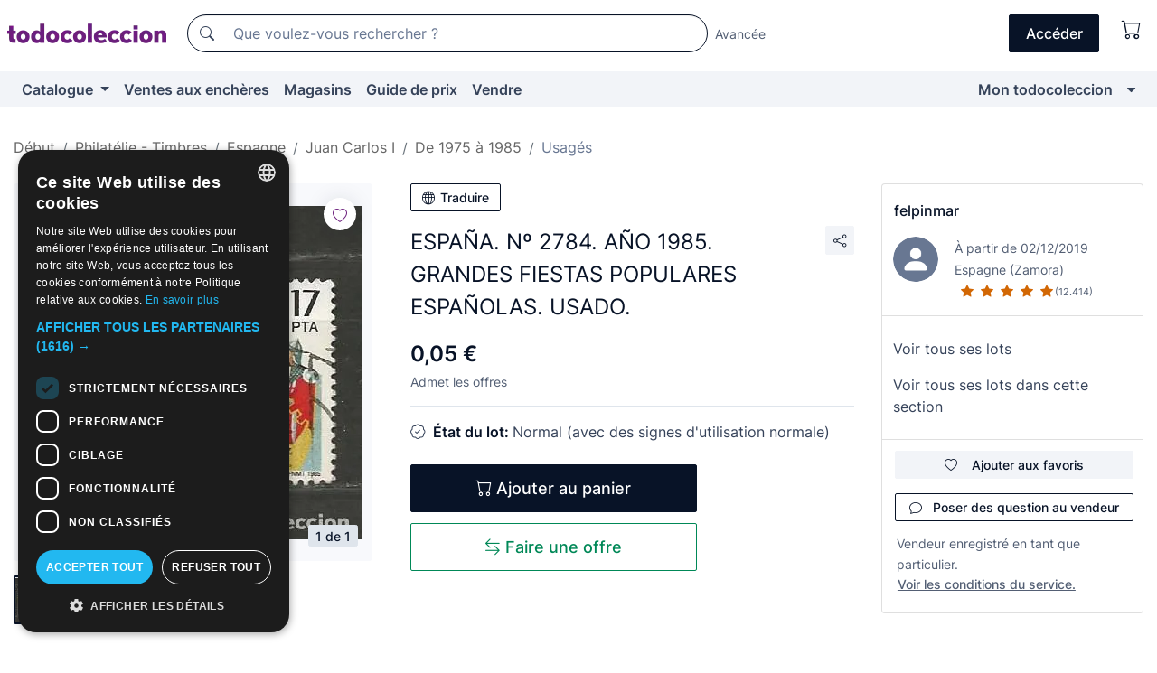

--- FILE ---
content_type: text/html;charset=UTF-8
request_url: https://fr.todocoleccion.net/timbres-juan-carlos-i/espana-n-2784-ano-1985-grandes-fiestas-populares-espanolas-usado~x449170662
body_size: 20411
content:

<!DOCTYPE html>
<html lang="fr">
<head><script>(function(w,i,g){w[g]=w[g]||[];if(typeof w[g].push=='function')w[g].push(i)})
(window,'GTM-N5BMJZR','google_tags_first_party');</script><script>(function(w,d,s,l){w[l]=w[l]||[];(function(){w[l].push(arguments);})('set', 'developer_id.dYzg1YT', true);
		w[l].push({'gtm.start':new Date().getTime(),event:'gtm.js'});var f=d.getElementsByTagName(s)[0],
		j=d.createElement(s);j.async=true;j.src='/1x4n/';
		f.parentNode.insertBefore(j,f);
		})(window,document,'script','dataLayer');</script>
<script>
if (typeof MutationObserver === 'undefined') {
var scriptTag = document.createElement('script');
scriptTag.src = "/assets/javascripts/vendor/mutationobserver.min.js";
// document.head.appendChild(scriptTag);
document.getElementsByTagName('head')[0].appendChild(scriptTag);
}
</script>
<meta http-equiv="Content-Type" content="text/html; charset=utf-8" />
<meta http-equiv="X-UA-Compatible" content="IE=edge">
<meta name="viewport" content="width=device-width, initial-scale=1">
<link rel="dns-prefetch" href="//pictures2.todocoleccion.net" />
<link rel="preconnect" href="https://assets2.todocoleccion.online" />
<link rel="preconnect" href="https://cloud10.todocoleccion.online" />
<link rel="shortcut icon" href="https://assets2.todocoleccion.online/assets/images/favicons/favicon.ico" type="image/x-icon" />
<script>
var MANGOPAY_CLIENT_ID = "todocoleccion";
var MANGOPAY_ENVIRONMENT = "PRODUCTION";
</script>
<meta name="description" content="Ne laissez pas échapper ESPAÑA. Nº 2784. AÑO 1985. GRANDES FIESTAS POPU. Achetez-le au meilleur prix dans la section Timbres usagés de Juan Carlos I de 1975 à 1985." />
<meta name="robots" content="index,follow" />
<meta name="apple-itunes-app" content="app-id=892347440">
<meta name="google-play-app" content="app-id=com.package.android">
<title>españa. nº 2784. año 1985. grandes fiestas popu - Acheter Timbres usagés de Juan Carlos I de 1975 à 1985 sur todocoleccion</title>
<link rel="stylesheet" type="text/css" href="https://assets2.todocoleccion.online/assets/stylesheets/font-inter.css?202601290908">
<link rel="stylesheet" type="text/css" href="https://assets2.todocoleccion.online/assets/stylesheets/tcbootstrap.css?202601290908" />
<link rel="stylesheet" type="text/css" href="https://assets2.todocoleccion.online/assets/stylesheets/application.css?202601290908" />
<link rel="stylesheet" type="text/css" href="https://assets2.todocoleccion.online/assets/stylesheets/zoconet-design-system.css?202601290908" />
<link rel="stylesheet" type="text/css" href="https://assets2.todocoleccion.online/assets/icons/font/bootstrap-icons.css?202601290908" />
<link rel="stylesheet" type="text/css" href="https://assets2.todocoleccion.online/assets/stylesheets/swiper.css?202601290908" />
<link rel="stylesheet" type="text/css" href="https://assets2.todocoleccion.online/assets/stylesheets/lote.css?202601290908" />
<link rel="canonical" href="https://fr.todocoleccion.net/timbres-juan-carlos-i/espana-n-2784-ano-1985-grandes-fiestas-populares-espanolas-usado~x449170662" />
<link rel="alternate" hreflang="es" href="https://www.todocoleccion.net/sellos-juan-carlos-I/espana-n-2784-ano-1985-grandes-fiestas-populares-espanolas-usado~x449170662" />
<link rel="alternate" hreflang="en" href="https://en.todocoleccion.net/stamps-juan-carlos-I/espana-n-2784-ano-1985-grandes-fiestas-populares-espanolas-usado~x449170662" />
<link rel="alternate" hreflang="de" href="https://de.todocoleccion.net/briefmarken-juan-carlos-I/espana-n-2784-ano-1985-grandes-fiestas-populares-espanolas-usado~x449170662" />
<link rel="alternate" hreflang="fr" href="https://fr.todocoleccion.net/timbres-juan-carlos-i/espana-n-2784-ano-1985-grandes-fiestas-populares-espanolas-usado~x449170662" />
<link rel="alternate" hreflang="pt" href="https://pt.todocoleccion.net/selos-juan-carlos-I/espana-n-2784-ano-1985-grandes-fiestas-populares-espanolas-usado~x449170662" />
<link rel="alternate" hreflang="it" href="https://it.todocoleccion.net/francobolli-juan-carlos-I/espana-n-2784-ano-1985-grandes-fiestas-populares-espanolas-usado~x449170662" />
<script type="text/javascript" src="https://assets2.todocoleccion.online/assets/javascripts/vendor/modernizr.js?202601290908">
</script>
<script type="text/javascript" src="https://cdn.jsdelivr.net/npm/@mangopay/vault-sdk@1.2.1/dist/umd/client.min.js"></script>
<link rel="apple-touch-icon" href="https://assets2.todocoleccion.online/assets/images/apple_touch_icons/apple-touch-icon-iphone-60x60.png">
<link rel="apple-touch-icon" sizes="60x60" href="https://assets2.todocoleccion.online/assets/images/apple_touch_icons/apple-touch-icon-ipad-76x76.png">
<link rel="apple-touch-icon" sizes="114x114" href="https://assets2.todocoleccion.online/assets/images/apple_touch_icons/apple-touch-icon-iphone-retina-120x120.png">
<link rel="apple-touch-icon" sizes="144x144" href="https://assets2.todocoleccion.online/assets/images/apple_touch_icons/apple-touch-icon-ipad-retina-152x152.png">
<meta name="apple-itunes-app" content="app-id=892347440">
<script>
var ASSETS_HOST = "https://assets2.todocoleccion.online";
var FINGERPRINT_IMAGES ="202512231041";
var FINGERPRINT_CSS ="202601290908";
</script>
<script>
dataLayer = [];
// Configuración cookieScript: Nos aseguramos que, al arrancar, por defecto estén denegadas las cookies,
// porque se nos queja Google de que ejecutamos cosas de recoplilación de datos antes de que el usuario pueda aceptar o denegar las cookies.
dataLayer.push(
'consent',
'default',
{
'ad_personalization': 'denied',
'ad_storage': 'denied',
'ad_user_data': 'denied',
'analytics_storage': 'denied',
'wait_for_update': 500
}
);
dataLayer.push({"loggedIn":false});
dataLayer.push({"esMovil":false});
dataLayer.push({"content_type":"lote"});
dataLayer.push({"lote":{"precio":0.05,"ofertas":true,"descuento":false,"modalidad":"venta directa"}});
dataLayer.push({"catalogo":{"sec3":"Juan Carlos I","sec1":"Filatelia - Sellos","sec5":"Usados","sec2":"España","sec4":"Desde 1975 a 1985"}});
dataLayer.push({"googleSit":"En Venta"});
dataLayer.push({"subasta":false});
dataLayer.push({
'ecommerce': {
'detail': {
'products': [{"price":"0.05","variant":"","brand":"","category":"Filatelia - Sellos/España/Juan Carlos I/Desde 1975 a 1985/Usados","name":"Usados","id":"449170662","currency":"EUR"}]
}
}
});
</script>
<script>(function(w,d,s,l,i){w[l]=w[l]||[];w[l].push({'gtm.start':
new Date().getTime(),event:'gtm.js'});var f=d.getElementsByTagName(s)[0],
j=d.createElement(s),dl=l!='dataLayer'?'&l='+l:'';j.async=true;j.src=
'https://www.googletagmanager.com/gtm.js?id='+i+dl;f.parentNode.insertBefore(j,f);
})(window,document,'script','dataLayer','GTM-N5BMJZR');</script>
<meta property="og:title" content="ESPAÑA. Nº 2784. AÑO 1985. GRANDES FIESTAS POPULARES ESPAÑOLAS. USADO."/>
<meta property="og:type" content="product"/>
<meta property="og:url" content="https://fr.todocoleccion.net/timbres-juan-carlos-i/espana-n-2784-ano-1985-grandes-fiestas-populares-espanolas-usado~x449170662"/>
<meta property="og:image" content="https://cloud10.todocoleccion.online/sellos-juan-carlos-I/tc/2023/11/29/12/449170662.jpg?size=230x230&crop=true"/>
<meta property="og:image:width" content="230"/>
<meta property="og:image:height" content="230"/>
<meta property="og:site_name" content="todocoleccion.net"/>
<meta property="og:description" content="ESPAÑA. Nº 2784. AÑO 1985. GRANDES FIESTAS POPULARES ESPAÑOLAS. USADO."/>
<meta name="google-translate-customization" content="666371e4fcbb35ea-7d61682752185561-g881534783573c20e-15" />
<!-- CBWIRE Styles -->
<style >[wire\:loading][wire\:loading], [wire\:loading\.delay][wire\:loading\.delay], [wire\:loading\.inline-block][wire\:loading\.inline-block], [wire\:loading\.inline][wire\:loading\.inline], [wire\:loading\.block][wire\:loading\.block], [wire\:loading\.flex][wire\:loading\.flex], [wire\:loading\.table][wire\:loading\.table], [wire\:loading\.grid][wire\:loading\.grid], [wire\:loading\.inline-flex][wire\:loading\.inline-flex] {display: none;}[wire\:loading\.delay\.none][wire\:loading\.delay\.none], [wire\:loading\.delay\.shortest][wire\:loading\.delay\.shortest], [wire\:loading\.delay\.shorter][wire\:loading\.delay\.shorter], [wire\:loading\.delay\.short][wire\:loading\.delay\.short], [wire\:loading\.delay\.default][wire\:loading\.delay\.default], [wire\:loading\.delay\.long][wire\:loading\.delay\.long], [wire\:loading\.delay\.longer][wire\:loading\.delay\.longer], [wire\:loading\.delay\.longest][wire\:loading\.delay\.longest] {display: none;}[wire\:offline][wire\:offline] {display: none;}[wire\:dirty]:not(textarea):not(input):not(select) {display: none;}:root {--livewire-progress-bar-color: #2299dd;}[x-cloak] {display: none !important;}</style>
</head>
<body class="at-desktop">
<div id="wrap" class="pagina">
<span id="inicio">
</span>
<div id="header" role="banner" class="hidden-print">
<div id="cabecera" role="banner" class="hidden-print">
<div id="cabecera-top-container">
<div id="cabecera-top">
<div class="container p-0 p-md-3">
<div class="d-flex justify-content-between align-items-center">
<div class="cabecera-col col-side-user-menu">
<button wire:snapshot="&#x7b;&quot;data&quot;&#x3a;&#x7b;&#x7d;,&quot;memo&quot;&#x3a;&#x7b;&quot;id&quot;&#x3a;&quot;13bf652d1b6207c60cf5b574aea92361&quot;,&quot;name&quot;&#x3a;&quot;cabecera&#x2f;SideUserMenuButton&quot;,&quot;path&quot;&#x3a;&quot;cabecera&#x2f;SideUserMenuButton&quot;,&quot;method&quot;&#x3a;&quot;GET&quot;,&quot;children&quot;&#x3a;&#x5b;&#x5d;,&quot;scripts&quot;&#x3a;&#x5b;&#x5d;,&quot;assets&quot;&#x3a;&#x5b;&#x5d;,&quot;isolate&quot;&#x3a;false,&quot;lazyLoaded&quot;&#x3a;false,&quot;lazyIsolated&quot;&#x3a;true,&quot;errors&quot;&#x3a;&#x5b;&#x5d;,&quot;locale&quot;&#x3a;&quot;en&quot;&#x7d;,&quot;checksum&quot;&#x3a;&quot;1199EEE16AC88B8456E6017F4954B31AB978F6BFAB504385315BCCF2506BFC2D&quot;&#x7d;" wire:effects="[]" wire:id="13bf652d1b6207c60cf5b574aea92361"
aria-controls="SideUserMenu"
aria-expanded="false"
data-toggle="modal"
data-target="#SideUserMenu"
title="Afficher/cacher le menu utilisateur"
type="button"
class="pl-5 btn-without-min-width btn btn-outline-primary"
style="border-width: 0px"
wire:click="$dispatch( 'update-side-user-menu-modal-body' )"
>
<span class="bi bi-list icon-header-menu fs-24"></span>
</button>
</div>
<div class="align-self-center d-none d-md-block logo-header">
<div id="cabecera-logo" class="mr-5 w-100">
<a
href="/"
title="todocoleccion - Achat, vente et vente aux enchères d'antiquités, d'art et d'objets de collection"
class="d-inline-block py-3 d-flex align-items-center"
>
<span class="sprite1 sprite1-logotipo_tc"></span>
<span class="sr-only">todocoleccion : achat et vente d'antiquités et d'objets de collection</span>
</a>
</div>
</div>
<div class="align-self-center order-3 ml-auto">
<div class="opciones_cab">
<ul id="cabecera-menu" class="d-flex flex-nowrap align-items-center list-inline user-isnt-loggedin">
<li id="btn-login" class="cabecera-menu-userlink list-inline-item d-none d-md-block mr-6">
<a
href="/acceder/?cod=ent&amp;encoded_back_url=true&amp;back_url=%2Flotes%2Fshow%3FRw%3D1%26Id%5FLote%3D449170662%26firstpart%3D%2Ftimbres%2Djuan%2Dcarlos%2Di%2Fespana%2Dn%2D2784%2Dano%2D1985%2Dgrandes%2Dfiestas%2Dpopulares%2Despanolas%2Dusado"
id="cabecera-menu-login-link"
title="Accéder à Mon todocoleccion"
class="btn btn-primary no-underline text-color menu-link d-inline-block act-as-link"
rel="nofollow"
>
<span>
Accéder
</span>
</a>
</li>
<li wire:snapshot="&#x7b;&quot;data&quot;&#x3a;&#x7b;&#x7d;,&quot;memo&quot;&#x3a;&#x7b;&quot;id&quot;&#x3a;&quot;90453cdfd659a8f60b0d0c298e72f069&quot;,&quot;name&quot;&#x3a;&quot;cabecera&#x2f;SideCartMenuButton&quot;,&quot;path&quot;&#x3a;&quot;cabecera&#x2f;SideCartMenuButton&quot;,&quot;method&quot;&#x3a;&quot;GET&quot;,&quot;children&quot;&#x3a;&#x7b;&quot;90453cdfd659a8f60b0d0c298e72f069-0&quot;&#x3a;&#x5b;&quot;span&quot;,&quot;374b22c2265fdb92ec6e96b4cd382760&quot;&#x5d;&#x7d;,&quot;scripts&quot;&#x3a;&#x5b;&#x5d;,&quot;assets&quot;&#x3a;&#x5b;&#x5d;,&quot;isolate&quot;&#x3a;false,&quot;lazyLoaded&quot;&#x3a;false,&quot;lazyIsolated&quot;&#x3a;true,&quot;errors&quot;&#x3a;&#x5b;&#x5d;,&quot;locale&quot;&#x3a;&quot;en&quot;&#x7d;,&quot;checksum&quot;&#x3a;&quot;C76553FAD325523B5649AF958550DF53D5CB8E1D222AEFA833CB7C71076ED36F&quot;&#x7d;" wire:effects="[]" wire:id="90453cdfd659a8f60b0d0c298e72f069" class="list-inline-item pl-4 pr-5 p-md-0 mr-md-3">
<button
title="Panier"
type="button"
class="d-inline-block btn btn-ghost btn-outline-primary"
wire:click="$dispatch( 'update-side-cart-menu-modal-body' )"
>
<span wire:snapshot="&#x7b;&quot;data&quot;&#x3a;&#x7b;&quot;count&quot;&#x3a;0&#x7d;,&quot;memo&quot;&#x3a;&#x7b;&quot;id&quot;&#x3a;&quot;374b22c2265fdb92ec6e96b4cd382760&quot;,&quot;name&quot;&#x3a;&quot;shared&#x2f;BasketCount&quot;,&quot;path&quot;&#x3a;&quot;shared&#x2f;BasketCount&quot;,&quot;method&quot;&#x3a;&quot;GET&quot;,&quot;children&quot;&#x3a;&#x5b;&#x5d;,&quot;scripts&quot;&#x3a;&#x5b;&#x5d;,&quot;assets&quot;&#x3a;&#x5b;&#x5d;,&quot;isolate&quot;&#x3a;true,&quot;lazyLoaded&quot;&#x3a;false,&quot;lazyIsolated&quot;&#x3a;true,&quot;errors&quot;&#x3a;&#x5b;&#x5d;,&quot;locale&quot;&#x3a;&quot;en&quot;&#x7d;,&quot;checksum&quot;&#x3a;&quot;013D5AEB971BFCF7A8DEB1BDAB4CA939AF55B52CC9CF82FE5F8835ABCDBEEA5F&quot;&#x7d;" wire:effects="&#x7b;&quot;listeners&quot;&#x3a;&#x5b;&quot;basket-count-updated&quot;&#x5d;&#x7d;" wire:id="374b22c2265fdb92ec6e96b4cd382760">
</span>
<i class="bi icon-cabecera-menu bi-cart"></i>
</button>
</li>
</ul>
</div>
</div>
<div id="buscador-header" class="flex-grow-1 order-sm-0 order-2 py-5 p-md-3">
<div class="w-100 buscador_cab" role="search">
<form action="/buscador" method="get" name="Buscador">
<input type="hidden" name="from" value="top">
<label for="buscador-general" class="sr-only">
Buscar:
</label>
<div class="input-group buscador-general input-group-search-primary d-flex flex-row justify-content-between align-items-start flex-nowrap w-100">
<div class="input-group-prepend">
<button
class="btn"
data-testid="search-button"
type="submit"
title="Moteur de recherche de todocoleccion"
>
<span class="bi bi-search"></span>
</button>
</div>
<input
type="search"
name="bu"
id="buscador-general"
value=""
class="form-control campo_buscar"
placeholder="Que voulez-vous rechercher ?"
title="Que voulez-vous rechercher ?"
/>
</div>
</form>
</div>
</div>
<div id="buscador-header-avanzado" class="flex-grow-1 d-none d-xl-block">
<a href="/buscador/turbo" id="buscador-avanzado-link" class="ml-0" rel="nofollow">
Avancée
</a>
</div>
</div>
</div>
</div>
</div>
<div
id="cabecera-barra"
role="navigation"
class="navbar navbar-light navbar-expand bg-gray navbar-zoconet-main "
>
<div class="container">
<ul class="nav navbar-nav w-100 justify-content-between justify-content-md-start">
<li
class="nav-item first-item dropdown"
>
<a wire:snapshot="&#x7b;&quot;data&quot;&#x3a;&#x7b;&quot;catalogo_path&quot;&#x3a;&quot;&#x2f;s&#x2f;catalogue&quot;&#x7d;,&quot;memo&quot;&#x3a;&#x7b;&quot;id&quot;&#x3a;&quot;9a9e9f44daefa7c54acda66fe73e9315&quot;,&quot;name&quot;&#x3a;&quot;shared.cabecera.MenuCatalogoButton&quot;,&quot;path&quot;&#x3a;&quot;shared.cabecera.MenuCatalogoButton&quot;,&quot;method&quot;&#x3a;&quot;GET&quot;,&quot;children&quot;&#x3a;&#x5b;&#x5d;,&quot;scripts&quot;&#x3a;&#x5b;&#x5d;,&quot;assets&quot;&#x3a;&#x5b;&#x5d;,&quot;isolate&quot;&#x3a;false,&quot;lazyLoaded&quot;&#x3a;false,&quot;lazyIsolated&quot;&#x3a;true,&quot;errors&quot;&#x3a;&#x5b;&#x5d;,&quot;locale&quot;&#x3a;&quot;en&quot;&#x7d;,&quot;checksum&quot;&#x3a;&quot;259141E9473C31227525CB9D03379B9FE8C03F05569067BD81F08D0552669CF4&quot;&#x7d;" wire:effects="[]" wire:id="9a9e9f44daefa7c54acda66fe73e9315"
href="/s/catalogue"
title="Catalogue"
class="link-to-catalogo dropdown-toggle pull-left nav-link"
data-toggle="dropdown"
role="button"
aria-haspopup="true"
aria-expanded="false"
wire:click="$dispatch( 'update-menu-catalogo-dropdown-menu' )"
>
Catalogue
</a>
<div class="dropdown-menu dropdown-menu-catalogo z-index-max pt-6 pb-4">
<div wire:snapshot="&#x7b;&quot;data&quot;&#x3a;&#x7b;&quot;yet_loaded&quot;&#x3a;false,&quot;secciones&quot;&#x3a;&#x5b;&#x5d;&#x7d;,&quot;memo&quot;&#x3a;&#x7b;&quot;id&quot;&#x3a;&quot;5f49c690b451882899b89634b6c946f9&quot;,&quot;name&quot;&#x3a;&quot;shared.cabecera.MenuCatalogoDropdownMenu&quot;,&quot;path&quot;&#x3a;&quot;shared.cabecera.MenuCatalogoDropdownMenu&quot;,&quot;method&quot;&#x3a;&quot;GET&quot;,&quot;children&quot;&#x3a;&#x5b;&#x5d;,&quot;scripts&quot;&#x3a;&#x5b;&#x5d;,&quot;assets&quot;&#x3a;&#x5b;&#x5d;,&quot;isolate&quot;&#x3a;false,&quot;lazyLoaded&quot;&#x3a;false,&quot;lazyIsolated&quot;&#x3a;true,&quot;errors&quot;&#x3a;&#x5b;&#x5d;,&quot;locale&quot;&#x3a;&quot;en&quot;&#x7d;,&quot;checksum&quot;&#x3a;&quot;294D005ED81F19DAF9883A14D730274DA6291A7E83804DF11327CCE4F5265903&quot;&#x7d;" wire:effects="&#x7b;&quot;listeners&quot;&#x3a;&#x5b;&quot;update-menu-catalogo-dropdown-menu&quot;&#x5d;&#x7d;" wire:id="5f49c690b451882899b89634b6c946f9">
<div wire:loading>
<div class="p-4">
<i class="icon text-muted icon-spinner icon-spin"></i>
</div>
</div>
<div class="list-group">
<div class="grid-list-group-catalog">
</div>
<div>
<a
href="/s/catalogue"
class="btn btn-outline-primary btn-ghost font-weight-bold p-4"
title="Voir toutes les sections"
>
Voir toutes les sections
<i class="bi bi-arrow-right"></i>
</a>
</div>
</div>
</div>
</div>
</li>
<li
class="nav-item d-none d-md-block"
>
<a
href="/encheres"
title="Ventes aux enchères en ligne"
class="nav-link"
>
Ventes aux enchères
</a>
</li>
<li
class="nav-item d-none d-md-block"
>
<a
href="/tiendas"
title="Magasins"
class="nav-link"
>
Magasins
</a>
</li>
<li
class="nav-item d-none d-md-block"
>
<a
href="/guide-de-prix"
title="Guide de prix"
class="nav-link"
>
Guide de prix
</a>
</li>
<li
class="nav-item second-item"
>
<a
href="/aide/vendre"
title="Vendre sur todocoleccion"
class="nav-link"
>
Vendre
</a>
</li>
<li
class="nav-item last-item ml-sm-auto"
>
<a
href="/mitc"
title="Mon todocoleccion."
class="nav-link"
>
Mon todocoleccion
</a>
</li>
<li class="nav-item visible-md visible-lg mitc_mostrar">
<a
href="/mitc?mostrarbmtc"
title="Afficher la barre Mon todocoleccion."
class="nav-link"
>
<span class="hidden">
Afficher la barre Mon todocoleccion
</span><i class="icon icon-caret-down"></i>
</a>
</li>
</ul>
</div>
</div>
</div>
</div>
<div id="page-content">
<div id="page-content-fullwidth">
</div>
<div class="container">
<div id="react-breadcrumbs">
<div
class=" mt-7"
style="height: 40px"
>
<div class="swiper">
<div class="swiper-container" data-initialSlide="5">
<ul
class="
breadcrumb
flex-nowrap
swiper-wrapper
m-0
"
>
<li
class="breadcrumb-item swiper-slide"
style="width: auto"
>
<a href="/" title="Page d'accueil" class="breadcrumb-link">
<span>
Début
</span>
</a>
</li>
<li
class="breadcrumb-item swiper-slide"
style="width: auto"
>
<a href="/s/philatelie-timbres" title="Philat&eacute;lie - Timbres" class="breadcrumb-link">
<span>Philatélie - Timbres</span>
</a>
</li>
<li
class="breadcrumb-item swiper-slide"
style="width: auto"
>
<a href="/s/timbres-espagne" title="Espagne" class="breadcrumb-link">
<span>Espagne</span>
</a>
</li>
<li
class="breadcrumb-item swiper-slide"
style="width: auto"
>
<a href="/s/timbres-juan-carlos-i" title="Juan Carlos I" class="breadcrumb-link">
<span>Juan Carlos I</span>
</a>
</li>
<li
class="breadcrumb-item swiper-slide"
style="width: auto"
>
<a href="/s/timbres-juan-carlos-i-1975-1985" title="De 1975 &agrave; 1985" class="breadcrumb-link">
<span>De 1975 à 1985</span>
</a>
</li>
<li
class="active breadcrumb-item swiper-slide"
style="width: auto"
>
<a href="/s/timbres-juan-carlos-i-1975-1985-usages" title="Usag&eacute;s" class="breadcrumb-link">
<span>Usagés</span>
</a>
</li>
</ul>
</div>
</div>
</div>
</div>
<script type="application/ld+json">
{"itemListElement":[{"item":{"@id":"/","name":"Début"},"position":1,"@type":"ListItem"},{"item":{"@id":"/s/philatelie-timbres","name":"Philatélie - Timbres"},"position":2,"@type":"ListItem"},{"item":{"@id":"/s/timbres-espagne","name":"Espagne"},"position":3,"@type":"ListItem"},{"item":{"@id":"/s/timbres-juan-carlos-i","name":"Juan Carlos I"},"position":4,"@type":"ListItem"},{"item":{"@id":"/s/timbres-juan-carlos-i-1975-1985","name":"De 1975 à 1985"},"position":5,"@type":"ListItem"},{"item":{"@id":"/s/timbres-juan-carlos-i-1975-1985-usages","name":"Usagés"},"position":6,"@type":"ListItem"}],"@context":"https://schema.org","@type":"BreadcrumbList"}
</script>
<div class="pagina lote">
<div class="contenido">
<div class="lote-container mb-5 mt-2 mt-md-4">
<div class="position-relative image-gallery-lote">
<div id="react-image-gallery" data-props="&#x7b;&quot;all_images&quot;&#x3a;&#x5b;&#x7b;&quot;src_webp&quot;&#x3a;&quot;https&#x3a;&#x2f;&#x2f;cloud10.todocoleccion.online&#x2f;sellos-juan-carlos-I&#x2f;tc&#x2f;2023&#x2f;11&#x2f;29&#x2f;12&#x2f;449170662.webp&quot;,&quot;alt&quot;&#x3a;&quot;Sellos&#x3a; ESPA&Ntilde;A. N&ordm; 2784. A&Ntilde;O 1985. GRANDES FIESTAS POPULARES ESPA&Ntilde;OLAS. USADO. - Foto 1&quot;,&quot;id&quot;&#x3a;0,&quot;title&quot;&#x3a;&quot;ESPA&Ntilde;A. N&ordm; 2784. A&Ntilde;O 1985. GRANDES FIESTAS POPULARES ESPA&Ntilde;OLAS. USADO. - Foto 1&quot;,&quot;src&quot;&#x3a;&quot;https&#x3a;&#x2f;&#x2f;cloud10.todocoleccion.online&#x2f;sellos-juan-carlos-I&#x2f;tc&#x2f;2023&#x2f;11&#x2f;29&#x2f;12&#x2f;449170662.jpg&quot;&#x7d;&#x5d;&#x7d;" class="mb-4">
</div>
<div class="follow-buton-image-lote card-lote">
<div class="follow-lote-button lotes-enlaces-rapidos mr-0 mr-md-1">
<button
class="d-flex justify-content-center align-items-center text-brand bg-white border-0 rounded-circle lotes_enlaces_rapidos-button btn-circle clickeable isnt-active js-followup ga-track-click-in-poner-en-seguimiento"
id="corazon-449170662"
onClick=""
data-ajax="/api/seguimientos/create?id=449170662"
data-require-login="true"
data-id_lote="449170662" data-nuevo-usuario-accion-tipo="0"
data-nuevo-usuario-accion-valor="449170662" rel="nofollow" title="Suivre"
type="button"
>
<i class="bi lotes_enlaces_rapidos-icon js-icon-seguimiento inline-block bi-heart"></i>
</button>
</div>
</div>
</div>
<div class="info-lote m-0 ml-md-4">
<div id="lote-info" class="lote-info datos
"
>
<div class="d-block my-6 mt-md-0 mb-md-5">
<button
id="translationButton"
type="button"
data-props="&#x7b;&quot;titulo&quot;&#x3a;&quot;ESPA&Ntilde;A. N&ordm; 2784. A&Ntilde;O 1985. GRANDES FIESTAS POPULARES ESPA&Ntilde;OLAS. USADO.&quot;,&quot;translated&quot;&#x3a;false,&quot;id&quot;&#x3a;449170662&#x7d;"
class="btn btn-outline-primary btn-sm btn-without-min-width js-traducir-titulo"
>
<i class="bi btn-icon-left mr-1 bi-globe"></i>
Traduire
</button>
</div>
<div class="d-flex justify-content-between mt-6 mb-3 mt-md-0 mb-md-5">
<h1
class="bold js-lote-titulo-449170662 m-0 text-break font-weight-normal text-gray-900 h5 fs-md-24"
id="lote-page-h1"
>
ESPAÑA. Nº 2784. AÑO 1985. GRANDES FIESTAS POPULARES ESPAÑOLAS. USADO.
</h1>
<div class="ml-5">
<span id="lote-compartir">
<a
href="#"
class="btn btn-secondary btn-only-icon btn-sm"
data-toggle="popover"
id="js-lote-compartir"
>
<span>
<i class="bi bi-share"></i>
</span>
</a>
<span
id="lote-compartir-botones"
style="display: none"
data-nuevo-usuario-accion-tipo="8"
data-nuevo-usuario-accion-valor="449170662"
>
<span class="sharedbtns">
<a class="btn btn-sm btn-whatsapp" target="_blank" rel="noopener noreferrer" href="https://api.whatsapp.com/send?text=ESPA%C3%91A%2E%20N%C2%BA%202784%2E%20A%C3%91O%201985%2E%20GRANDES%20FIESTAS%20POPULARES%20ESPA%C3%91OLAS%2E%20USADO%2E%20https%3A%2F%2Ffr%2Etodocoleccion%2Enet%2Ftimbres%2Djuan%2Dcarlos%2Di%2Fespana%2Dn%2D2784%2Dano%2D1985%2Dgrandes%2Dfiestas%2Dpopulares%2Despanolas%2Dusado%7Ex449170662"><i class="bi bi-whatsapp"></i></a>
<a class="btn btn-sm btn-facebook" target="_blank" rel="noopener noreferrer" href="http://www.facebook.com/sharer/sharer.php?u=https://fr.todocoleccion.net/timbres-juan-carlos-i/espana-n-2784-ano-1985-grandes-fiestas-populares-espanolas-usado~x449170662"><i class="bi bi-tc-facebook"></i></a>
<a class="btn btn-sm btn-tweet" target="_blank" rel="noopener noreferrer" href="https://twitter.com/intent/tweet?text=ESPA%C3%91A%2E%20N%C2%BA%202784%2E%20A%C3%91O%201985%2E%20GRANDES%20FIESTAS%20POPULARES%20ESPA%C3%91OLAS%2E%20USADO%2E&amp;url=https://fr.todocoleccion.net/timbres-juan-carlos-i/espana-n-2784-ano-1985-grandes-fiestas-populares-espanolas-usado~x449170662&amp;via=todocoleccion"><i class="bi bi-twitter-x"></i></a>
<a class="btn btn-sm btn-pinterest" target="_blank" rel="noopener noreferrer" href="http://pinterest.com/pin/create/button/?url=https://fr.todocoleccion.net/timbres-juan-carlos-i/espana-n-2784-ano-1985-grandes-fiestas-populares-espanolas-usado~x449170662&amp;description=ESPA%C3%91A%2E%20N%C2%BA%202784%2E%20A%C3%91O%201985%2E%20GRANDES%20FIESTAS%20POPULARES%20ESPA%C3%91OLAS%2E%20USADO%2E&amp;media=https://cloud10.todocoleccion.online/sellos-juan-carlos-I/tc/2023/11/29/12/449170662.jpg"><i class="bi bi-tc-pinterest"></i></a>
</span>
<span class="sharedbtns">
<a
href="/lotes/envia_amigo?m=lote&id_lote=449170662"
class="btn btn-rrss js-boton-enviar-amigo"
title="Vous connaissez peut-être un ami qui pourrait être intéressé par ce lot"
>
<i class="bi bi-envelope-fill"></i>
</a>
</span>
</span>
</span>
</div>
</div>
<div>
<div class="lote-info-no-en-subasta">
<div class="mb-1 hidden-xs">
<span class="text-gray-900 mr-3">
<span class="text-nowrap bolder lote-precio" style="font-size:24px;">
0,05 &euro;
</span>
</span>
</div>
<div class="mb-4 fs-14 text-gray-600">Admet les offres</div>
<hr class="d-none d-sm-none" />
<hr class="border-top" />
</div>
<div class="mb-6">
<p class="mb-3">
<span class="bi bi-patch-check"></span>
<span class="text-gray-900 font-weight-bolder ml-2">
État du lot:
</span>
Normal (avec des signes d'utilisation normale)
</p>
</div>
<div>
</div>
<div class="row">
<div class="col-md-8">
<div wire:snapshot="&#x7b;&quot;data&quot;&#x3a;&#x7b;&quot;with_icon&quot;&#x3a;true,&quot;ga_track_add_button&quot;&#x3a;&quot;lote-boton-comprar&quot;,&quot;button_class&quot;&#x3a;&quot;btn-lg&#x20;btn-block&#x20;hidden-xs&quot;,&quot;slug&quot;&#x3a;&quot;felpinmar&quot;,&quot;is_in_other_basket&quot;&#x3a;false,&quot;modal_id&quot;&#x3a;&quot;form-add-to-basket-modal-id-449170662&quot;,&quot;id_lote&quot;&#x3a;449170662,&quot;is_in_my_basket&quot;&#x3a;false&#x7d;,&quot;memo&quot;&#x3a;&#x7b;&quot;id&quot;&#x3a;&quot;df28d2bd72ef237257b35ff4aa4e2c9d&quot;,&quot;name&quot;&#x3a;&quot;shared&#x2f;BasketButton&quot;,&quot;path&quot;&#x3a;&quot;shared&#x2f;BasketButton&quot;,&quot;method&quot;&#x3a;&quot;GET&quot;,&quot;children&quot;&#x3a;&#x5b;&#x5d;,&quot;scripts&quot;&#x3a;&#x5b;&#x5d;,&quot;assets&quot;&#x3a;&#x5b;&#x5d;,&quot;isolate&quot;&#x3a;false,&quot;lazyLoaded&quot;&#x3a;false,&quot;lazyIsolated&quot;&#x3a;true,&quot;errors&quot;&#x3a;&#x5b;&#x5d;,&quot;locale&quot;&#x3a;&quot;en&quot;&#x7d;,&quot;checksum&quot;&#x3a;&quot;B76D82123A0F3244DCE5A8872A2836A6C5BE88040177EF4FCBCFCF34F3B4DF7F&quot;&#x7d;" wire:effects="&#x7b;&quot;listeners&quot;&#x3a;&#x5b;&quot;add-lot-to-my-basket&quot;&#x5d;&#x7d;" wire:id="df28d2bd72ef237257b35ff4aa4e2c9d">
<form action="/carrito_de_compra/add" method="POST" wire:submit.prevent="addToBasket">
<input type="hidden" name="id_Lote" value="449170662" />
<button
type="submit"
title="Ajouter au panier"
class="btn btn-primary btn-lg btn-block hidden-xs ga-track-lote-boton-comprar"
>
<i class="bi bi-cart"></i>
<span class="d-md-none">
Ajouter
</span>
<span class="d-none d-md-inline-block">
Ajouter au panier
</span>
</button>
</form>
</div>
<div wire:snapshot="&#x7b;&quot;data&quot;&#x3a;&#x7b;&quot;imagen_width&quot;&#x3a;60,&quot;imagen_lote&quot;&#x3a;&quot;https&#x3a;&#x2f;&#x2f;cloud10.todocoleccion.online&#x2f;sellos-juan-carlos-I&#x2f;tc&#x2f;2023&#x2f;11&#x2f;29&#x2f;12&#x2f;449170662.jpg&#x3f;size&#x3d;60x60&amp;crop&#x3d;true&quot;,&quot;slug&quot;&#x3a;&quot;&quot;,&quot;modal_id&quot;&#x3a;&quot;form-add-to-basket-modal-id-449170662&quot;,&quot;success&quot;&#x3a;true,&quot;error_msg&quot;&#x3a;&quot;&quot;,&quot;titulo_lote&quot;&#x3a;&quot;ESPA&Ntilde;A.&#x20;N&ordm;&#x20;2784.&#x20;A&Ntilde;O&#x20;1985.&#x20;GRANDES&#x20;FIESTAS&#x20;POPULARES&#x20;ESPA&Ntilde;OLAS.&#x20;USADO.&quot;,&quot;id_lote&quot;&#x3a;449170662,&quot;we_have_multiple_sellers&quot;&#x3a;false,&quot;render_modal&quot;&#x3a;true,&quot;show_modal&quot;&#x3a;false&#x7d;,&quot;memo&quot;&#x3a;&#x7b;&quot;id&quot;&#x3a;&quot;fcce749f58affe0b3dcf3f4c9e147407&quot;,&quot;name&quot;&#x3a;&quot;shared&#x2f;BasketModal&quot;,&quot;path&quot;&#x3a;&quot;shared&#x2f;BasketModal&quot;,&quot;method&quot;&#x3a;&quot;GET&quot;,&quot;children&quot;&#x3a;&#x5b;&#x5d;,&quot;scripts&quot;&#x3a;&#x5b;&#x5d;,&quot;assets&quot;&#x3a;&#x5b;&#x5d;,&quot;isolate&quot;&#x3a;false,&quot;lazyLoaded&quot;&#x3a;false,&quot;lazyIsolated&quot;&#x3a;true,&quot;errors&quot;&#x3a;&#x5b;&#x5d;,&quot;locale&quot;&#x3a;&quot;en&quot;&#x7d;,&quot;checksum&quot;&#x3a;&quot;B191F28FF8EC6EE194334BC04E8F84B336DEB3A765CF4B43A2ED5D37BCDE7C99&quot;&#x7d;" wire:effects="&#x7b;&quot;listeners&quot;&#x3a;&#x5b;&quot;add-lot-to-my-basket&quot;,&quot;close-basket-modal&quot;&#x5d;&#x7d;" wire:id="fcce749f58affe0b3dcf3f4c9e147407">
</div>
</div>
</div>
<div class="pt-4">
<div class="row">
<div class="col-md-8">
<button
class="btn btn-outline-buy btn-block btn-lg d-none d-md-block margin-bottom-xs ga-track-class-boton-hacer-oferta d-md-block"
data-target="#modal-make-an-offer"
data-toggle="modal"
type="button"
>
<i class="bi btn-icon bi-arrow-left-right"></i>
Faire une offre
</button>
</div>
</div>
</div>
<div class="modal fade js-modal-offer" tabindex="-1" id="modal-make-an-offer">
<div class="modal-dialog">
<div class="modal-content">
<div wire:snapshot="&#x7b;&quot;data&quot;&#x3a;&#x7b;&quot;offer_amount&quot;&#x3a;&quot;&quot;,&quot;offer&quot;&#x3a;&quot;&quot;,&quot;canonical&quot;&#x3a;&quot;https&#x3a;&#x2f;&#x2f;fr.todocoleccion.net&#x2f;timbres-juan-carlos-i&#x2f;espana-n-2784-ano-1985-grandes-fiestas-populares-espanolas-usado&#x7e;x449170662&quot;,&quot;lot_image&quot;&#x3a;&quot;https&#x3a;&#x2f;&#x2f;cloud10.todocoleccion.online&#x2f;sellos-juan-carlos-I&#x2f;tc&#x2f;2023&#x2f;11&#x2f;29&#x2f;12&#x2f;449170662.jpg&#x3f;size&#x3d;90x90&amp;crop&#x3d;true&quot;,&quot;lot_title&quot;&#x3a;&quot;ESPA&Ntilde;A.&#x20;N&ordm;&#x20;2784.&#x20;A&Ntilde;O&#x20;1985.&#x20;GRANDES&#x20;FIESTAS&#x20;POPULARES&#x20;ESPA&Ntilde;OLAS.&#x20;USADO.&quot;,&quot;counteroffer_amount&quot;&#x3a;&quot;&quot;,&quot;offer_status&quot;&#x3a;&quot;&quot;,&quot;advice_msg&quot;&#x3a;&quot;&quot;,&quot;error_msg&quot;&#x3a;&quot;&quot;,&quot;offer_date&quot;&#x3a;&quot;&quot;,&quot;lot_id&quot;&#x3a;449170662,&quot;lot_price&quot;&#x3a;0.05,&quot;requires_login&quot;&#x3a;false,&quot;counteroffer_date&quot;&#x3a;&quot;&quot;&#x7d;,&quot;memo&quot;&#x3a;&#x7b;&quot;id&quot;&#x3a;&quot;a5f10e61fa062cb6bef56b6f7a06a051&quot;,&quot;name&quot;&#x3a;&quot;lotes.show.MakeAnOfferModal&quot;,&quot;path&quot;&#x3a;&quot;lotes.show.MakeAnOfferModal&quot;,&quot;method&quot;&#x3a;&quot;GET&quot;,&quot;children&quot;&#x3a;&#x5b;&#x5d;,&quot;scripts&quot;&#x3a;&#x5b;&#x5d;,&quot;assets&quot;&#x3a;&#x5b;&#x5d;,&quot;isolate&quot;&#x3a;false,&quot;lazyLoaded&quot;&#x3a;false,&quot;lazyIsolated&quot;&#x3a;true,&quot;errors&quot;&#x3a;&#x5b;&#x5d;,&quot;locale&quot;&#x3a;&quot;en&quot;&#x7d;,&quot;checksum&quot;&#x3a;&quot;98879236443ED2CE66BA3B70E95883D36ED121FA3CB44C7232680B02680E1C6A&quot;&#x7d;" wire:effects="[]" wire:id="a5f10e61fa062cb6bef56b6f7a06a051">
<div class="modal-header">
<h4 class="modal-title">Faire une offre</h4>
<button type="button" class="close" data-dismiss="modal" aria-label="Fermer">
<span aria-hidden="true">&times;</span>
<span class="sr-only">Fermer</span>
</button>
</div>
<div class="modal-body">
<form id="form-make-an-offer-modal" wire:submit="makeAnOffer" method="post">
<div class="row">
<div class="col-12">
<div class="media">
<img
src="https&#x3a;&#x2f;&#x2f;cloud10.todocoleccion.online&#x2f;sellos-juan-carlos-I&#x2f;tc&#x2f;2023&#x2f;11&#x2f;29&#x2f;12&#x2f;449170662.jpg&#x3f;size&#x3d;90x90&amp;crop&#x3d;true"
class="mr-5"
alt="ESPA&Ntilde;A.&#x20;N&ordm;&#x20;2784.&#x20;A&Ntilde;O&#x20;1985.&#x20;GRANDES&#x20;FIESTAS&#x20;POPULARES&#x20;ESPA&Ntilde;OLAS.&#x20;USADO."
/>
<div class="media-body">
<h4>ESPA&Ntilde;A. N&ordm; 2784. A&Ntilde;O 1985. GRANDES FIESTAS POPULARES ESPA&Ntilde;OLAS. USADO.</h4>
<p><span class="text-nowrap precio_directa">0,05 €</span></p>
</div>
</div>
<hr class="visible-xs" />
</div>
<div class="col-12">
<div class="more-margin-bottom">
Envoyez une bonne offre au vendeur qui ne pourra pas refuser et <strong>la commande est à vous !</strong>
</div>
</div>
<div class="col-12">
</div>
<div class="col-md-6 col-12">
<div class="form-group">
<label class="form-label" for="offer">
Votre offre
</label>
<div class="inpug-group-with-icons right-icon input-group">
<input
inputmode="decimal"
name="offer"
pattern="( )*[0-9]+([.,][0-9]{0,2})?( )*"
required="required"
placeholder="0,05"
type="text"
id="offer"
class="autotrim form-control"
value=""
wire:model.live="offer"
/>
<div class="input-group-append">
<span class="input-group-text">
<i class="icon icon-euro"></i>
</span>
</div>
</div>
</div>
</div>
<div class="col-6">
<div class="with-left-hr hidden-xs">
<ul class="icon-ul fs-12">
<li class="margin-bottom">
<i
class="icon-li icon icon-circle"
style="font-size: 0.6em; padding-top: 0.5em"
></i>
La présentation d'une offre constitue un engagement d'achat si le vendeur l'accepte.
</li>
<li class="margin-bottom">
<i
class="icon-li icon icon-circle"
style="font-size: 0.6em; padding-top: 0.5em"
></i>
Offre sur le prix de vente. Les rabais, frais de livraison ou autres promotions connexes ne sont pas inclus.
</li>
</ul>
</div>
</div>
<div class="visible-xs text-to-left text-muted col-12">
<div class="more-margin-bottom">
Offre sur le prix de vente. Les rabais, frais de livraison ou autres promotions connexes ne sont pas inclus.
</div>
<div class="margin-bottom">
La présentation d'une offre constitue un engagement d'achat si le vendeur l'accepte.
</div>
</div>
</div>
</form>
</div>
<div class="modal-footer">
<button type="button" class="btn btn-secondary" data-dismiss="modal">
Annuler l'offre
</button>
<button
class="btn btn-primary ga-track-boton-enviar-oferta"
form="form-make-an-offer-modal"
id="button-make-an-offer"
type="submit"
>
Envoyer une offre
</button>
</div>
</div>
</div>
</div>
</div>
<div wire:snapshot="&#x7b;&quot;data&quot;&#x3a;&#x7b;&quot;fecha_reserva&quot;&#x3a;null,&quot;id_lote&quot;&#x3a;449170662,&quot;el_lote_ya_esta_en_tu_carrito&quot;&#x3a;false&#x7d;,&quot;memo&quot;&#x3a;&#x7b;&quot;id&quot;&#x3a;&quot;bbe705ea655f7ca43abcffeefca98812&quot;,&quot;name&quot;&#x3a;&quot;lotes.show.AlertLotInCart&quot;,&quot;path&quot;&#x3a;&quot;lotes.show.AlertLotInCart&quot;,&quot;method&quot;&#x3a;&quot;GET&quot;,&quot;children&quot;&#x3a;&#x5b;&#x5d;,&quot;scripts&quot;&#x3a;&#x5b;&#x5d;,&quot;assets&quot;&#x3a;&#x5b;&#x5d;,&quot;isolate&quot;&#x3a;false,&quot;lazyLoaded&quot;&#x3a;false,&quot;lazyIsolated&quot;&#x3a;true,&quot;errors&quot;&#x3a;&#x5b;&#x5d;,&quot;locale&quot;&#x3a;&quot;en&quot;&#x7d;,&quot;checksum&quot;&#x3a;&quot;47315E5C66062E786120DB1FB6DE59B776B5D51F2ACB0834022FC39DF09C6E0E&quot;&#x7d;" wire:effects="&#x7b;&quot;listeners&quot;&#x3a;&#x5b;&quot;add-lot-to-my-basket&quot;&#x5d;&#x7d;" wire:id="bbe705ea655f7ca43abcffeefca98812">
</div>
<ul class="icon-ul">
</ul>
</div>
</div>
</div>
<div class="alertas-lote">
</div>
<div class="sobre-lote">
<div class="acordion mb-6 mt-6 mt-md-0">
<div class="acordion-header" id="collapse_description">
<h2 class="fs-16 my-0">
<a
role="button"
class=" d-flex justify-content-between align-items-center"
data-toggle="collapse"
href="#description"
aria-expanded="true"
aria-controls="description"
>
<span class="font-weight-bold">Description du lot</span>
<i class="bi ml-auto bi-chevron-up"></i>
</a>
</h2>
</div>
<div class="acordion-body collapse show" id="description"
aria-labelledby="collapse_description" >
<div id="descripcion" class="tab-pane active" style="overflow: hidden">
<div class="margin-bottom">
<div>
<p><strong>ESPAÑA. Nº 2784. AÑO 1985. GRANDES FIESTAS POPULARES ESPAÑOLAS.</strong></p><p><strong>SELLO USADO.</strong></p>
</div>
</div>
</div>
</div>
</div>
<div class="acordion mb-6">
<div class="acordion-header" id="collapse_conditions">
<h2 class="fs-16 my-0">
<a
role="button"
class="collapsed d-flex justify-content-between align-items-center"
data-toggle="collapse"
href="#formas_de_pago_y_envio"
aria-expanded="false"
aria-controls="formas_de_pago_y_envio"
data-collapse-fetch
>
<span class="font-weight-bold">Conditions de paiement et de livraison</span>
<i class="bi ml-auto bi-chevron-up"></i>
</a>
</h2>
</div>
<div class="acordion-body collapse " id="formas_de_pago_y_envio"
aria-labelledby="collapse_conditions" data-content-url="/lotes/detalle_envio?id=449170662&amp;gestion=0" id="tab_formas_de_pago_y_envio">
</div>
</div>
<div class="acordion mb-6">
<div class="acordion-header" id="collapse_qa">
<h2 class="fs-16 my-0">
<a
role="button"
class="collapsed d-flex justify-content-between align-items-center"
data-toggle="collapse"
href="#preguntas_y_respuestas"
aria-expanded="false"
aria-controls="preguntas_y_respuestas"
data-collapse-fetch
>
<span class="font-weight-bold flex-grow-1">Questions et réponses</span>
<i class="bi ml-auto bi-chevron-up"></i>
</a>
</h2>
</div>
<div class="acordion-body collapse " id="preguntas_y_respuestas"
aria-labelledby="collapse_qa" data-content-url="/lotes/pyr?id=449170662&amp;situacion_lote=EN VENTA DIRECTA&amp;Id_Usuario=2151702730&amp;Tienda_Clase=&amp;Tienda_Visible=&amp;Zona=0&amp;Time=35:45:663&amp;gestion=0">
</div>
</div>
</div>
<div class="info-vendedor-lote">
<div id="info_vendedor_box" class="mb-5">
<div>
<div id="bloque-vendedor" class="fs-md-14 fs-lg-16 card">
<div class="row">
<div class="col-md-12">
<div class="fs-md-14 text-gray-900 mt-5 pl-4 card-title">
<a href="/usuario/felpinmar" class="btn-ghost btn btn-outline-primary text-left">
felpinmar
</a>
</div>
</div>
</div>
<div class="row align-items-center">
<div class="col-lg-12 col-md-4">
<div class="card-body">
<div>
<div class="pull-left pr-3">
<div
class="inline-block avatar-container text-left"
style="
height: 60px !important;
width: 60px !important;
overflow: hidden !important;
text-align: center;
vertical-align: bottom;
position: relative;
"
>
<img
src="https://cloud10.todocoleccion.online/tc/avatares/default/generic_avatar.png"
class="rounded-circle"
height="50"
width="50"
title="Lots de felpinmar"
alt="avatar felpinmar"
/>
</div>
</div>
<span class="text-gray-600 body-regular">
À partir de
02/12/2019
<span>
<br />
<span class="text-gray-600 body-regular">
Espagne
(Zamora)
</span>
<br />
<button
class="btn btn-link fs-14 p-0 d-flex flex-nowrap"
data-href="/usuario/valoraciones/felpinmar/vendedor"
data-obfuscated-link
title="5 étoiles. 12414 évaluations Voir détail."
type="button"
>
<span title="5 sur 5">
<i class="bi text-sell-600 mx-2 bi-star-fill"></i><i class="bi text-sell-600 mx-2 bi-star-fill"></i><i class="bi text-sell-600 mx-2 bi-star-fill"></i><i class="bi text-sell-600 mx-2 bi-star-fill"></i><i class="bi text-sell-600 mx-2 bi-star-fill"></i>
</span>
<span class="text-gray-600" title="12414 évaluations reçues">
<small>(12.414)</small>
</span>
</button>
</div>
</div>
</div>
<div class="col-lg-12 col-md-4">
<div class="list-group py-5">
<button
class="btn btn-link list-group-chevron-icon list-group-item list-group-item-action"
data-href="/s/catalogue?identificadorvendedor=felpinmar"
data-obfuscated-link
title="Lots en vente de felpinmar dans todocoleccion"
type="button"
>
Voir tous ses lots
<span class="bi bi-chevron-right list-group-chevron-icon-padding"></span>
</button>
<button
class="btn btn-link list-group-chevron-icon list-group-item list-group-item-action"
data-href="/s/timbres-juan-carlos-i-1975-1985-usages?identificadorvendedor=felpinmar"
data-obfuscated-link
title="Lots en vente de felpinmar dans Timbres - Espagne - Juan Carlos I - De 1975 à 1985 - Usagés"
type="button"
>
Voir tous ses lots dans cette section
<span class="bi bi-chevron-right list-group-chevron-icon-padding"></span>
</button>
</div>
</div>
<div class="col-lg-12 col-md-4">
<div class="card-footer">
<div class="w-100">
<div class="pb-5">
<button
class="mx-1 btn-sm btn-block btn btn-secondary"
data-href="/mitc/vendedores-favoritos/2151702730/guardar"
data-obfuscated-link
data-require-login="true"
data-nuevo-usuario-accion-tipo="13"
data-nuevo-usuario-accion-valor="2151702730"
title="Mettez felpinmar dans votre liste de vendeurs favoris"
type="button"
>
<i class="bi bi-heart btn-icon-left"></i>&nbsp;
Ajouter aux favoris
</button>
</div>
<button
id="ask_to_the_seller_button"
class="mx-1 btn btn-outline-primary btn-sm btn-block"
data-require-login="true"
data-nuevo-usuario-accion-tipo="3"
data-nuevo-usuario-accion-valor="449170662"
data-toggle="collapse"
data-target="#preguntas_y_respuestas"
aria-expanded="false"
aria-controls="preguntas_y_respuestas"
data-href="?#preguntas_y_respuestas"
>
<span class="bi bi-chat btn-icon-left"></span>
Poser des question au vendeur
</button>
</div>
</div>
</div>
<div class="col-12">
<div class="mx-5 mb-5 grey-600-color fs-14 pb-2">
<span class="align-middle">
Vendeur enregistré en tant que particulier.
</span>
<button
class="btn btn-ghost btn-outline-primary btn-sm underline grey-600-color text-left"
data-href="/conditions-du-service#reglas-compra-venta"
data-obfuscated-link
title="Voir les conditions du service."
type="button"
>
Voir les conditions du service.
</button>
</div>
</div>
</div>
</div>
</div>
</div>
</div>
</div>
<div class="fixed-top bg-light d-none d-lg-block">
<div
id="navbar-lote-page-comprar-subastar"
class="container flex-nowrap align-items-center py-3"
style="display: none;"
>
<div class="d-flex align-items-center">
<div class="col">
<a class="text-gray-900 h5 font-weight-bolder flex-grow-1" href="/timbres-juan-carlos-i/espana-n-2784-ano-1985-grandes-fiestas-populares-espanolas-usado~x449170662#lote-page-h1">ESPAÑA. Nº 2784. AÑO 1985. GRANDES FIESTAS POPULARES ESPAÑOLAS. USADO.</a>
</div>
<div class="flex-shrink-0">
<a class="navbar-lote-page-price text-decoration-none ml-4 mr-4 flex-shrink-0" href="#lote-info">
<span class="text-nowrap bolder lote-precio" style="font-size:24px;">
0,05 &euro;
</span>
</a>
</div>
<div class="flex-grow-0">
<button
type="button"
class="ga-track-class-boton-hacer-oferta max-width btn btn-outline-buy"
data-target="#modal-make-an-offer"
data-toggle="modal"
>
Faire une offre
</button>
</div>
<div class="flex-grow-0">
<div wire:snapshot="&#x7b;&quot;data&quot;&#x3a;&#x7b;&quot;with_icon&quot;&#x3a;true,&quot;ga_track_add_button&quot;&#x3a;&quot;lote-boton-comprar&quot;,&quot;button_class&quot;&#x3a;&quot;navbar-lote-page-btn-comprar&#x20;ml-4&quot;,&quot;slug&quot;&#x3a;&quot;felpinmar&quot;,&quot;is_in_other_basket&quot;&#x3a;false,&quot;modal_id&quot;&#x3a;&quot;form-add-to-basket-modal-id-449170662&quot;,&quot;id_lote&quot;&#x3a;449170662,&quot;is_in_my_basket&quot;&#x3a;false&#x7d;,&quot;memo&quot;&#x3a;&#x7b;&quot;id&quot;&#x3a;&quot;a51c2af5d0c44aae9d6861e6613b95fd&quot;,&quot;name&quot;&#x3a;&quot;shared&#x2f;BasketButton&quot;,&quot;path&quot;&#x3a;&quot;shared&#x2f;BasketButton&quot;,&quot;method&quot;&#x3a;&quot;GET&quot;,&quot;children&quot;&#x3a;&#x5b;&#x5d;,&quot;scripts&quot;&#x3a;&#x5b;&#x5d;,&quot;assets&quot;&#x3a;&#x5b;&#x5d;,&quot;isolate&quot;&#x3a;false,&quot;lazyLoaded&quot;&#x3a;false,&quot;lazyIsolated&quot;&#x3a;true,&quot;errors&quot;&#x3a;&#x5b;&#x5d;,&quot;locale&quot;&#x3a;&quot;en&quot;&#x7d;,&quot;checksum&quot;&#x3a;&quot;0639BEAEF11DF44D017D8D971AA4A47BA786D8FF6CEA8DB69EA55B5D3C7FD619&quot;&#x7d;" wire:effects="&#x7b;&quot;listeners&quot;&#x3a;&#x5b;&quot;add-lot-to-my-basket&quot;&#x5d;&#x7d;" wire:id="a51c2af5d0c44aae9d6861e6613b95fd">
<form action="/carrito_de_compra/add" method="POST" wire:submit.prevent="addToBasket">
<input type="hidden" name="id_Lote" value="449170662" />
<button
type="submit"
title="Ajouter au panier"
class="btn btn-primary navbar-lote-page-btn-comprar ml-4 ga-track-lote-boton-comprar"
>
<i class="bi bi-cart"></i>
<span class="d-md-none">
Ajouter
</span>
<span class="d-none d-md-inline-block">
Ajouter au panier
</span>
</button>
</form>
</div>
</div>
</div>
</div>
</div>
<div id="navbar-lote-page-comprar-subastar-movil" class="bg-light fixed-bottom border-top visible-xs">
<div class="container-fluid bg-white py-4">
<div class="row">
<div class="col-12">
<span class="navbar-lote-page-price js-navbar-movil_precio-comprar-pujar text-gray-900 font-weight-bolder my-2">
<span class="text-nowrap bolder lote-precio" style="font-size:24px;">
0,05 &euro;
</span>
</span>
</div>
<div class="col-6">
<button
type="button"
class="ga-track-class-boton-hacer-oferta max-width btn btn-outline-buy"
data-target="#modal-make-an-offer"
data-toggle="modal"
>
Faire une offre
</button>
</div>
<div class="col-6">
<div wire:snapshot="&#x7b;&quot;data&quot;&#x3a;&#x7b;&quot;with_icon&quot;&#x3a;true,&quot;ga_track_add_button&quot;&#x3a;&quot;lote-boton-comprar&quot;,&quot;button_class&quot;&#x3a;&quot;ga-track-navbar-lote-page-btn-comprar&#x20;max-width&quot;,&quot;slug&quot;&#x3a;&quot;felpinmar&quot;,&quot;is_in_other_basket&quot;&#x3a;false,&quot;modal_id&quot;&#x3a;&quot;form-add-to-basket-modal-id-449170662&quot;,&quot;id_lote&quot;&#x3a;449170662,&quot;is_in_my_basket&quot;&#x3a;false&#x7d;,&quot;memo&quot;&#x3a;&#x7b;&quot;id&quot;&#x3a;&quot;0ac41ba13a4626a27d0c1de32101a534&quot;,&quot;name&quot;&#x3a;&quot;shared&#x2f;BasketButton&quot;,&quot;path&quot;&#x3a;&quot;shared&#x2f;BasketButton&quot;,&quot;method&quot;&#x3a;&quot;GET&quot;,&quot;children&quot;&#x3a;&#x5b;&#x5d;,&quot;scripts&quot;&#x3a;&#x5b;&#x5d;,&quot;assets&quot;&#x3a;&#x5b;&#x5d;,&quot;isolate&quot;&#x3a;false,&quot;lazyLoaded&quot;&#x3a;false,&quot;lazyIsolated&quot;&#x3a;true,&quot;errors&quot;&#x3a;&#x5b;&#x5d;,&quot;locale&quot;&#x3a;&quot;en&quot;&#x7d;,&quot;checksum&quot;&#x3a;&quot;ED0F817BCF53B8E723A876A9AB7724C6FF714234C0D334A32DBAD5709E2352F7&quot;&#x7d;" wire:effects="&#x7b;&quot;listeners&quot;&#x3a;&#x5b;&quot;add-lot-to-my-basket&quot;&#x5d;&#x7d;" wire:id="0ac41ba13a4626a27d0c1de32101a534">
<form action="/carrito_de_compra/add" method="POST" wire:submit.prevent="addToBasket">
<input type="hidden" name="id_Lote" value="449170662" />
<button
type="submit"
title="Ajouter au panier"
class="btn btn-primary ga-track-navbar-lote-page-btn-comprar max-width ga-track-lote-boton-comprar"
>
<i class="bi bi-cart"></i>
<span class="d-md-none">
Ajouter
</span>
<span class="d-none d-md-inline-block">
Ajouter au panier
</span>
</button>
</form>
</div>
</div>
</div>
</div>
</div>
<br />
<script>
function oav(html) {
if (html.length <= 1) {
$('#otros-tambien-vieron').hide();
}
}
</script>
<div class="js-recommender" data-ajax-url="&#x2f;recommender&#x2f;ajax_recommendations_by_image&#x3f;lot_id&#x3d;449170662&amp;max_lotes_count&#x3d;15&amp;card_title&#x3d;Vous&#x20;pouvez&#x20;&ecirc;tre&#x20;int&eacute;ress&eacute;&amp;ga_track_class&#x3d;mlt-img&amp;ga_click_track_class&#x3d;click-mlt-img"></div>
<div id="otros_lotes">
<div class="js-recommender" data-ajax-url="&#x2f;lotes&#x2f;similares_tienda&#x3f;id_usuario&#x3d;2151702730&amp;id&#x3d;449170662&amp;modo&#x3d;similar&amp;id_seccion&#x3d;2218"></div>
</div>
<section class="card-lotes-section mb-6 mb-lg-12 mx-ncontainer ga-track-faceta-type-filatelia-sellos ga-track-faceta-ver-mas">
<div class="d-flex align-items-center mb-6 mx-container">
<h2 class="title-color fs-18 fs-lg-24 mr-5 mb-0">
<span class="text-gray-900 font-weight-bold">Voir plus de lots de Usado</span>
</h2>
<div class="ml-auto flex-shrink-0 align-self-end">
<button type="button" class="btn btn-outline-primary btn-ghost font-weight-bold pb-1" data-obfuscated-link data-href="/buscador?bu=usado&amp;sec=philatelie%2Dtimbres&amp;O=rl">
<span class="d-flex align-items-center">
<span class="fs-14 fs-md-16 ga-track-click-faceta-ver-mas">
Voir plus
</span>
<span>
<i class="bi fs-md-24 d-none d-md-block ga-track-click-faceta-ver-mas bi-arrow-right-short"></i>
</span>
</span>
</button>
</div>
</div>
<div class="pl-container">
<div class="d-flex swiper">
<div class="swiper-container" data-slidesPerGroupAuto="true">
<div class="swiper-wrapper">
<div class="swiper-slide w-auto">
<div class="card-lote card-lote-as-gallery" data-testid="424645332">
<div class="position-relative">
<div class="mb-3 mb-sm-4 position-relative">
<div class="at-corner-top-right over-stretched-link">
<div class="follow-lote-button lotes-enlaces-rapidos mr-0 mr-md-1">
<button
class="d-flex justify-content-center align-items-center text-brand bg-white border-0 rounded-circle lotes_enlaces_rapidos-button btn-circle clickeable isnt-active js-followup ga-track-click-in-poner-en-seguimiento"
id="corazon-424645332"
onClick=""
data-ajax="/api/seguimientos/create?id=424645332"
data-require-login="true"
data-id_lote="424645332" data-nuevo-usuario-accion-tipo="0"
data-nuevo-usuario-accion-valor="424645332" rel="nofollow" title="Suivre"
type="button"
>
<i class="bi lotes_enlaces_rapidos-icon js-icon-seguimiento inline-block bi-heart"></i>
</button>
</div>
</div>
<picture>
<source media="(max-width: 767px)" srcset="https://cloud10.todocoleccion.online/sellos-juan-carlos-I/tc/2023/07/28/08/424645332_tcimg_01BA9199.webp?r=3&size=165x165&crop=true" type="image/webp">
<source media="(max-width: 767px)" srcset="https://cloud10.todocoleccion.online/sellos-juan-carlos-I/tc/2023/07/28/08/424645332_tcimg_01BA9199.jpg?r=3&size=165x165&crop=true">
<source media="(min-width: 768px)" srcset="https://cloud10.todocoleccion.online/sellos-juan-carlos-I/tc/2023/07/28/08/424645332_tcimg_01BA9199.webp?r=3&size=292x292&crop=true" type="image/webp">
<source media="(min-width: 768px)" srcset="https://cloud10.todocoleccion.online/sellos-juan-carlos-I/tc/2023/07/28/08/424645332_tcimg_01BA9199.jpg?r=3&size=292x292&crop=true">
<img src="https://cloud10.todocoleccion.online/sellos-juan-carlos-I/tc/2023/07/28/08/424645332_tcimg_01BA9199.jpg?r=3&size=292x292&crop=true" title="Usado.&#x20;A&ntilde;o&#x20;1976.&#x20;Edifil&#x20;2375.&#x20;MONASTERIO&#x20;DE&#x20;SAN&#x20;PEDRO&#x20;DE&#x20;ALC&Aacute;NTARA." alt="Timbres&#x3a;&#x20;Usado.&#x20;A&ntilde;o&#x20;1976.&#x20;Edifil&#x20;2375.&#x20;MONASTERIO&#x20;DE&#x20;SAN&#x20;PEDRO&#x20;DE&#x20;ALC&Aacute;NTARA." width="292" height="292" loading="lazy" class="img-fluid card-lote-main-image rounded-sm" />
</picture>
</div>
<div>
<h3 class="mb-2">
<a
id="lot-title-424645332"
href="/timbres-juan-carlos-i/usado-ano-1976-edifil-2375-monasterio-san-pedro-alcantara~x424645332"
class="line-clamp fs-16 no-underline text-gray-800 font-weight-normal stretched-link ga-track-click-faceta-type-filatelia-sellos"
title="Usado.&#x20;A&ntilde;o&#x20;1976.&#x20;Edifil&#x20;2375.&#x20;MONASTERIO&#x20;DE&#x20;SAN&#x20;PEDRO&#x20;DE&#x20;ALC&Aacute;NTARA."
data-id-lote="424645332"
>
Usado. A&ntilde;o 1976. Edifil 2375. MONASTERIO DE SAN PEDRO DE ALC&Aacute;NTARA.
</a>
</h3>
</div>
</div>
<div>
<div class="mb-3">
<span class="fs-14 text-gray-500 line-clamp-1">Timbres usagés de Juan Carlos I de 1975 à 1985</span>
</div>
<div class="d-flex align-items-center flex-wrap">
<span class="card-price fs-18 fs-lg-20 font-weight-bold text-gray-900 mr-2">
0,10 €
</span>
</div>
<div class="text-gray-600 fs-14 font-weight-normal">
Admet les offres
</div>
</div>
</div>
</div>
<div class="swiper-slide w-auto">
<div class="card-lote card-lote-as-gallery" data-testid="344279593">
<div class="position-relative">
<div class="mb-3 mb-sm-4 position-relative">
<div class="at-corner-top-right over-stretched-link">
<div class="follow-lote-button lotes-enlaces-rapidos mr-0 mr-md-1">
<button
class="d-flex justify-content-center align-items-center text-brand bg-white border-0 rounded-circle lotes_enlaces_rapidos-button btn-circle clickeable isnt-active js-followup ga-track-click-in-poner-en-seguimiento"
id="corazon-344279593"
onClick=""
data-ajax="/api/seguimientos/create?id=344279593"
data-require-login="true"
data-id_lote="344279593" data-nuevo-usuario-accion-tipo="0"
data-nuevo-usuario-accion-valor="344279593" rel="nofollow" title="Suivre"
type="button"
>
<i class="bi lotes_enlaces_rapidos-icon js-icon-seguimiento inline-block bi-heart"></i>
</button>
</div>
</div>
<picture>
<source media="(max-width: 767px)" srcset="https://cloud10.todocoleccion.online/sellos-juan-carlos-I/tc/2022/06/06/19/344279593.webp?size=165x165&crop=true" type="image/webp">
<source media="(max-width: 767px)" srcset="https://cloud10.todocoleccion.online/sellos-juan-carlos-I/tc/2022/06/06/19/344279593.jpg?size=165x165&crop=true">
<source media="(min-width: 768px)" srcset="https://cloud10.todocoleccion.online/sellos-juan-carlos-I/tc/2022/06/06/19/344279593.webp?size=292x292&crop=true" type="image/webp">
<source media="(min-width: 768px)" srcset="https://cloud10.todocoleccion.online/sellos-juan-carlos-I/tc/2022/06/06/19/344279593.jpg?size=292x292&crop=true">
<img src="https://cloud10.todocoleccion.online/sellos-juan-carlos-I/tc/2022/06/06/19/344279593.jpg?size=292x292&crop=true" title="EDIFIL&#x20;2697&#x2f;98,&#x20;LA&#x20;ZARZUELA,&#x20;LA&#x20;PARRANDA&#x20;DE&#x20;ALONSO,&#x20;USADO.&#x20;MATASELLO&#x20;IGUAL&#x20;A&#x20;LA&#x20;FOTO&#x20;O&#x20;SIMILAR" alt="Timbres&#x3a;&#x20;EDIFIL&#x20;2697&#x2f;98,&#x20;LA&#x20;ZARZUELA,&#x20;LA&#x20;PARRANDA&#x20;DE&#x20;ALONSO,&#x20;USADO.&#x20;MATASELLO&#x20;IGUAL&#x20;A&#x20;LA&#x20;FOTO&#x20;O&#x20;SIMILAR" width="292" height="292" loading="lazy" class="img-fluid card-lote-main-image rounded-sm" />
</picture>
<span class="badge card-badge-lote badge-success">-30%</span>
</div>
<div>
<h3 class="mb-2">
<a
id="lot-title-344279593"
href="/timbres-juan-carlos-i/edifil-2697-98-zarzuela-parranda-alonso-usado-matasello-igual-foto-o-similar~x344279593"
class="line-clamp fs-16 no-underline text-gray-800 font-weight-normal stretched-link ga-track-click-faceta-type-filatelia-sellos"
title="EDIFIL&#x20;2697&#x2f;98,&#x20;LA&#x20;ZARZUELA,&#x20;LA&#x20;PARRANDA&#x20;DE&#x20;ALONSO,&#x20;USADO.&#x20;MATASELLO&#x20;IGUAL&#x20;A&#x20;LA&#x20;FOTO&#x20;O&#x20;SIMILAR"
data-id-lote="344279593"
>
EDIFIL 2697&#x2f;98, LA ZARZUELA, LA PARRANDA DE ALONSO, USADO. MATASELLO IGUAL A LA FOTO O SIMILAR
</a>
</h3>
</div>
</div>
<div>
<div class="mb-3">
<span class="fs-14 text-gray-500 line-clamp-1">Timbres usagés de Juan Carlos I de 1975 à 1985</span>
</div>
<div class="d-flex align-items-center flex-wrap">
<span class="card-price fs-18 fs-lg-20 font-weight-bold text-gray-900 mr-2">
0,49 €
</span>
<strike class="card-offer-price fs-14 text-gray-600">
0,70 €
</strike>
</div>
</div>
</div>
</div>
<div class="swiper-slide w-auto">
<div class="card-lote card-lote-as-gallery" data-testid="47613075">
<div class="position-relative">
<div class="mb-3 mb-sm-4 position-relative">
<div class="at-corner-top-right over-stretched-link">
<div class="follow-lote-button lotes-enlaces-rapidos mr-0 mr-md-1">
<button
class="d-flex justify-content-center align-items-center text-brand bg-white border-0 rounded-circle lotes_enlaces_rapidos-button btn-circle clickeable isnt-active js-followup ga-track-click-in-poner-en-seguimiento"
id="corazon-47613075"
onClick=""
data-ajax="/api/seguimientos/create?id=47613075"
data-require-login="true"
data-id_lote="47613075" data-nuevo-usuario-accion-tipo="0"
data-nuevo-usuario-accion-valor="47613075" rel="nofollow" title="Suivre"
type="button"
>
<i class="bi lotes_enlaces_rapidos-icon js-icon-seguimiento inline-block bi-heart"></i>
</button>
</div>
</div>
<picture>
<source media="(max-width: 767px)" srcset="https://cloud10.todocoleccion.online/sellos-juan-carlos-I/tc/2015/02/06/20/47613075.webp?size=165x165&crop=true" type="image/webp">
<source media="(max-width: 767px)" srcset="https://cloud10.todocoleccion.online/sellos-juan-carlos-I/tc/2015/02/06/20/47613075.jpg?size=165x165&crop=true">
<source media="(min-width: 768px)" srcset="https://cloud10.todocoleccion.online/sellos-juan-carlos-I/tc/2015/02/06/20/47613075.webp?size=292x292&crop=true" type="image/webp">
<source media="(min-width: 768px)" srcset="https://cloud10.todocoleccion.online/sellos-juan-carlos-I/tc/2015/02/06/20/47613075.jpg?size=292x292&crop=true">
<img src="https://cloud10.todocoleccion.online/sellos-juan-carlos-I/tc/2015/02/06/20/47613075.jpg?size=292x292&crop=true" title="A&Ntilde;O&#x20;1983&#x20;&#x28;2729-2730&#x29;&#x20;NAVIDAD&#x20;&#x28;USADO&#x29;" alt="Timbres&#x3a;&#x20;A&Ntilde;O&#x20;1983&#x20;&#x28;2729-2730&#x29;&#x20;NAVIDAD&#x20;&#x28;USADO&#x29;" width="292" height="292" loading="lazy" class="img-fluid card-lote-main-image rounded-sm" />
</picture>
</div>
<div>
<h3 class="mb-2">
<a
id="lot-title-47613075"
href="/timbres-juan-carlos-i/ano-1983-2729-2730-navidad-usado~x47613075"
class="line-clamp fs-16 no-underline text-gray-800 font-weight-normal stretched-link ga-track-click-faceta-type-filatelia-sellos"
title="A&Ntilde;O&#x20;1983&#x20;&#x28;2729-2730&#x29;&#x20;NAVIDAD&#x20;&#x28;USADO&#x29;"
data-id-lote="47613075"
>
A&Ntilde;O 1983 &#x28;2729-2730&#x29; NAVIDAD &#x28;USADO&#x29;
</a>
</h3>
</div>
</div>
<div>
<div class="mb-3">
<span class="fs-14 text-gray-500 line-clamp-1">Timbres usagés de Juan Carlos I de 1975 à 1985</span>
</div>
<div class="d-flex align-items-center flex-wrap">
<span class="card-price fs-18 fs-lg-20 font-weight-bold text-gray-900 mr-2">
0,20 €
</span>
</div>
</div>
</div>
</div>
<div class="swiper-slide w-auto">
<div class="card-lote card-lote-as-gallery" data-testid="419675244">
<div class="position-relative">
<div class="mb-3 mb-sm-4 position-relative">
<div class="at-corner-top-right over-stretched-link">
<div class="follow-lote-button lotes-enlaces-rapidos mr-0 mr-md-1">
<button
class="d-flex justify-content-center align-items-center text-brand bg-white border-0 rounded-circle lotes_enlaces_rapidos-button btn-circle clickeable isnt-active js-followup ga-track-click-in-poner-en-seguimiento"
id="corazon-419675244"
onClick=""
data-ajax="/api/seguimientos/create?id=419675244"
data-require-login="true"
data-id_lote="419675244" data-nuevo-usuario-accion-tipo="0"
data-nuevo-usuario-accion-valor="419675244" rel="nofollow" title="Suivre"
type="button"
>
<i class="bi lotes_enlaces_rapidos-icon js-icon-seguimiento inline-block bi-heart"></i>
</button>
</div>
</div>
<picture>
<source media="(max-width: 767px)" srcset="https://cloud10.todocoleccion.online/sellos-juan-carlos-I/tc/2023/06/28/21/419675244_tcimg_20D2CF33.webp?r=3&size=165x165&crop=true" type="image/webp">
<source media="(max-width: 767px)" srcset="https://cloud10.todocoleccion.online/sellos-juan-carlos-I/tc/2023/06/28/21/419675244_tcimg_20D2CF33.jpg?r=3&size=165x165&crop=true">
<source media="(min-width: 768px)" srcset="https://cloud10.todocoleccion.online/sellos-juan-carlos-I/tc/2023/06/28/21/419675244_tcimg_20D2CF33.webp?r=3&size=292x292&crop=true" type="image/webp">
<source media="(min-width: 768px)" srcset="https://cloud10.todocoleccion.online/sellos-juan-carlos-I/tc/2023/06/28/21/419675244_tcimg_20D2CF33.jpg?r=3&size=292x292&crop=true">
<img src="https://cloud10.todocoleccion.online/sellos-juan-carlos-I/tc/2023/06/28/21/419675244_tcimg_20D2CF33.jpg?r=3&size=292x292&crop=true" title="EDIFIL&#x20;2364&#x20;USADO" alt="Timbres&#x3a;&#x20;EDIFIL&#x20;2364&#x20;USADO" width="292" height="292" loading="lazy" class="img-fluid card-lote-main-image rounded-sm" />
</picture>
</div>
<div>
<h3 class="mb-2">
<a
id="lot-title-419675244"
href="/timbres-juan-carlos-i/edifil-2364-usado~x419675244"
class="line-clamp fs-16 no-underline text-gray-800 font-weight-normal stretched-link ga-track-click-faceta-type-filatelia-sellos"
title="EDIFIL&#x20;2364&#x20;USADO"
data-id-lote="419675244"
>
EDIFIL 2364 USADO
</a>
</h3>
</div>
</div>
<div>
<div class="mb-3">
<span class="fs-14 text-gray-500 line-clamp-1">Timbres usagés de Juan Carlos I de 1975 à 1985</span>
</div>
<div class="d-flex align-items-center flex-wrap">
<span class="card-price fs-18 fs-lg-20 font-weight-bold text-gray-900 mr-2">
0,10 €
</span>
</div>
<div class="text-gray-600 fs-14 font-weight-normal">
Admet les offres
</div>
</div>
</div>
</div>
<div class="swiper-slide w-auto">
<div class="card-lote card-lote-as-gallery" data-testid="360622080">
<div class="position-relative">
<div class="mb-3 mb-sm-4 position-relative">
<div class="at-corner-top-right over-stretched-link">
<div class="follow-lote-button lotes-enlaces-rapidos mr-0 mr-md-1">
<button
class="d-flex justify-content-center align-items-center text-brand bg-white border-0 rounded-circle lotes_enlaces_rapidos-button btn-circle clickeable isnt-active js-followup ga-track-click-in-poner-en-seguimiento"
id="corazon-360622080"
onClick=""
data-ajax="/api/seguimientos/create?id=360622080"
data-require-login="true"
data-id_lote="360622080" data-nuevo-usuario-accion-tipo="0"
data-nuevo-usuario-accion-valor="360622080" rel="nofollow" title="Suivre"
type="button"
>
<i class="bi lotes_enlaces_rapidos-icon js-icon-seguimiento inline-block bi-heart"></i>
</button>
</div>
</div>
<picture>
<source media="(max-width: 767px)" srcset="https://cloud10.todocoleccion.online/sellos-juan-carlos-I/tc/2022/09/12/18/360622080_tcimg_6146443F.webp?r=1&size=165x165&crop=true" type="image/webp">
<source media="(max-width: 767px)" srcset="https://cloud10.todocoleccion.online/sellos-juan-carlos-I/tc/2022/09/12/18/360622080_tcimg_6146443F.jpg?r=1&size=165x165&crop=true">
<source media="(min-width: 768px)" srcset="https://cloud10.todocoleccion.online/sellos-juan-carlos-I/tc/2022/09/12/18/360622080_tcimg_6146443F.webp?r=1&size=292x292&crop=true" type="image/webp">
<source media="(min-width: 768px)" srcset="https://cloud10.todocoleccion.online/sellos-juan-carlos-I/tc/2022/09/12/18/360622080_tcimg_6146443F.jpg?r=1&size=292x292&crop=true">
<img src="https://cloud10.todocoleccion.online/sellos-juan-carlos-I/tc/2022/09/12/18/360622080_tcimg_6146443F.jpg?r=1&size=292x292&crop=true" title="ESPA&Ntilde;A&#x20;EDIFIL&#x20;NUM.&#x20;2380&#x20;USADO" alt="Timbres&#x3a;&#x20;ESPA&Ntilde;A&#x20;EDIFIL&#x20;NUM.&#x20;2380&#x20;USADO" width="292" height="292" loading="lazy" class="img-fluid card-lote-main-image rounded-sm" />
</picture>
</div>
<div>
<h3 class="mb-2">
<a
id="lot-title-360622080"
href="/timbres-juan-carlos-i/espana-edifil-num-2380-usado~x360622080"
class="line-clamp fs-16 no-underline text-gray-800 font-weight-normal stretched-link ga-track-click-faceta-type-filatelia-sellos"
title="ESPA&Ntilde;A&#x20;EDIFIL&#x20;NUM.&#x20;2380&#x20;USADO"
data-id-lote="360622080"
>
ESPA&Ntilde;A EDIFIL NUM. 2380 USADO
</a>
</h3>
</div>
</div>
<div>
<div class="mb-3">
<span class="fs-14 text-gray-500 line-clamp-1">Timbres usagés de Juan Carlos I de 1975 à 1985</span>
</div>
<div class="d-flex align-items-center flex-wrap">
<span class="card-price fs-18 fs-lg-20 font-weight-bold text-gray-900 mr-2">
0,10 €
</span>
</div>
</div>
</div>
</div>
<div class="swiper-slide w-auto">
<div class="card-lote card-lote-as-gallery" data-testid="40710553">
<div class="position-relative">
<div class="mb-3 mb-sm-4 position-relative">
<div class="at-corner-top-right over-stretched-link">
<div class="follow-lote-button lotes-enlaces-rapidos mr-0 mr-md-1">
<button
class="d-flex justify-content-center align-items-center text-brand bg-white border-0 rounded-circle lotes_enlaces_rapidos-button btn-circle clickeable isnt-active js-followup ga-track-click-in-poner-en-seguimiento"
id="corazon-40710553"
onClick=""
data-ajax="/api/seguimientos/create?id=40710553"
data-require-login="true"
data-id_lote="40710553" data-nuevo-usuario-accion-tipo="0"
data-nuevo-usuario-accion-valor="40710553" rel="nofollow" title="Suivre"
type="button"
>
<i class="bi lotes_enlaces_rapidos-icon js-icon-seguimiento inline-block bi-heart"></i>
</button>
</div>
</div>
<picture>
<source media="(max-width: 767px)" srcset="https://cloud10.todocoleccion.online/sellos-juan-carlos-I/tc/2013/12/26/11/40710553.webp?size=165x165&crop=true" type="image/webp">
<source media="(max-width: 767px)" srcset="https://cloud10.todocoleccion.online/sellos-juan-carlos-I/tc/2013/12/26/11/40710553.jpg?size=165x165&crop=true">
<source media="(min-width: 768px)" srcset="https://cloud10.todocoleccion.online/sellos-juan-carlos-I/tc/2013/12/26/11/40710553.webp?size=292x292&crop=true" type="image/webp">
<source media="(min-width: 768px)" srcset="https://cloud10.todocoleccion.online/sellos-juan-carlos-I/tc/2013/12/26/11/40710553.jpg?size=292x292&crop=true">
<img src="https://cloud10.todocoleccion.online/sellos-juan-carlos-I/tc/2013/12/26/11/40710553.jpg?size=292x292&crop=true" title="sello&#x20;usado,&#x20;serie,&#x20;a&ntilde;o&#x20;1982,&#x20;edifil&#x20;2674,&#x20;IV&#x20;centenario&#x20;de&#x20;la&#x20;muerte&#x20;de&#x20;santa&#x20;teresa&#x20;de&#x20;&aacute;vila" alt="Timbres&#x3a;&#x20;sello&#x20;usado,&#x20;serie,&#x20;a&ntilde;o&#x20;1982,&#x20;edifil&#x20;2674,&#x20;IV&#x20;centenario&#x20;de&#x20;la&#x20;muerte&#x20;de&#x20;santa&#x20;teresa&#x20;de&#x20;&aacute;vila" width="292" height="292" loading="lazy" class="img-fluid card-lote-main-image rounded-sm" />
</picture>
</div>
<div>
<h3 class="mb-2">
<a
id="lot-title-40710553"
href="/timbres-juan-carlos-i/sello-usado-serie-ano-1982-edifil-2674-iv-centenario-muerte-santa-teresa-avila~x40710553"
class="line-clamp fs-16 no-underline text-gray-800 font-weight-normal stretched-link ga-track-click-faceta-type-filatelia-sellos"
title="sello&#x20;usado,&#x20;serie,&#x20;a&ntilde;o&#x20;1982,&#x20;edifil&#x20;2674,&#x20;IV&#x20;centenario&#x20;de&#x20;la&#x20;muerte&#x20;de&#x20;santa&#x20;teresa&#x20;de&#x20;&aacute;vila"
data-id-lote="40710553"
>
sello usado, serie, a&ntilde;o 1982, edifil 2674, IV centenario de la muerte de santa teresa de &aacute;vila
</a>
</h3>
</div>
</div>
<div>
<div class="mb-3">
<span class="fs-14 text-gray-500 line-clamp-1">Timbres usagés de Juan Carlos I de 1975 à 1985</span>
</div>
<div class="d-flex align-items-center flex-wrap">
<span class="card-price fs-18 fs-lg-20 font-weight-bold text-gray-900 mr-2">
0,04 €
</span>
</div>
<div class="text-gray-600 fs-14 font-weight-normal">
Admet les offres
</div>
</div>
</div>
</div>
<div class="swiper-slide w-auto">
<div class="card-lote card-lote-as-gallery" data-testid="123425432">
<div class="position-relative">
<div class="mb-3 mb-sm-4 position-relative">
<div class="at-corner-top-right over-stretched-link">
<div class="follow-lote-button lotes-enlaces-rapidos mr-0 mr-md-1">
<button
class="d-flex justify-content-center align-items-center text-brand bg-white border-0 rounded-circle lotes_enlaces_rapidos-button btn-circle clickeable isnt-active js-followup ga-track-click-in-poner-en-seguimiento"
id="corazon-123425432"
onClick=""
data-ajax="/api/seguimientos/create?id=123425432"
data-require-login="true"
data-id_lote="123425432" data-nuevo-usuario-accion-tipo="0"
data-nuevo-usuario-accion-valor="123425432" rel="nofollow" title="Suivre"
type="button"
>
<i class="bi lotes_enlaces_rapidos-icon js-icon-seguimiento inline-block bi-heart"></i>
</button>
</div>
</div>
<picture>
<source media="(max-width: 767px)" srcset="https://cloud10.todocoleccion.online/sellos-juan-carlos-I/tc/2016/01/07/19/53664073.webp?size=165x165&crop=true" type="image/webp">
<source media="(max-width: 767px)" srcset="https://cloud10.todocoleccion.online/sellos-juan-carlos-I/tc/2016/01/07/19/53664073.jpg?size=165x165&crop=true">
<source media="(min-width: 768px)" srcset="https://cloud10.todocoleccion.online/sellos-juan-carlos-I/tc/2016/01/07/19/53664073.webp?size=292x292&crop=true" type="image/webp">
<source media="(min-width: 768px)" srcset="https://cloud10.todocoleccion.online/sellos-juan-carlos-I/tc/2016/01/07/19/53664073.jpg?size=292x292&crop=true">
<img src="https://cloud10.todocoleccion.online/sellos-juan-carlos-I/tc/2016/01/07/19/53664073.jpg?size=292x292&crop=true" title="EDIFIL&#x20;2402,&#x20;SOCIEDAD&#x20;ECONOMICA&#x20;DE&#x20;AMIGOS&#x20;DEL&#x20;PAIS,&#x20;USADO" alt="Timbres&#x3a;&#x20;EDIFIL&#x20;2402,&#x20;SOCIEDAD&#x20;ECONOMICA&#x20;DE&#x20;AMIGOS&#x20;DEL&#x20;PAIS,&#x20;USADO" width="292" height="292" loading="lazy" class="img-fluid card-lote-main-image rounded-sm" />
</picture>
<span class="badge card-badge-lote badge-success">-30%</span>
</div>
<div>
<h3 class="mb-2">
<a
id="lot-title-123425432"
href="/timbres-juan-carlos-i/edifil-2402-sociedad-economica-amigos-pais-usado~x123425432"
class="line-clamp fs-16 no-underline text-gray-800 font-weight-normal stretched-link ga-track-click-faceta-type-filatelia-sellos"
title="EDIFIL&#x20;2402,&#x20;SOCIEDAD&#x20;ECONOMICA&#x20;DE&#x20;AMIGOS&#x20;DEL&#x20;PAIS,&#x20;USADO"
data-id-lote="123425432"
>
EDIFIL 2402, SOCIEDAD ECONOMICA DE AMIGOS DEL PAIS, USADO
</a>
</h3>
</div>
</div>
<div>
<div class="mb-3">
<span class="fs-14 text-gray-500 line-clamp-1">Timbres usagés de Juan Carlos I de 1975 à 1985</span>
</div>
<div class="d-flex align-items-center flex-wrap">
<span class="card-price fs-18 fs-lg-20 font-weight-bold text-gray-900 mr-2">
0,14 €
</span>
<strike class="card-offer-price fs-14 text-gray-600">
0,20 €
</strike>
</div>
</div>
</div>
</div>
<div class="swiper-slide w-auto">
<div class="card-lote card-lote-as-gallery" data-testid="244533470">
<div class="position-relative">
<div class="mb-3 mb-sm-4 position-relative">
<div class="at-corner-top-right over-stretched-link">
<div class="follow-lote-button lotes-enlaces-rapidos mr-0 mr-md-1">
<button
class="d-flex justify-content-center align-items-center text-brand bg-white border-0 rounded-circle lotes_enlaces_rapidos-button btn-circle clickeable isnt-active js-followup ga-track-click-in-poner-en-seguimiento"
id="corazon-244533470"
onClick=""
data-ajax="/api/seguimientos/create?id=244533470"
data-require-login="true"
data-id_lote="244533470" data-nuevo-usuario-accion-tipo="0"
data-nuevo-usuario-accion-valor="244533470" rel="nofollow" title="Suivre"
type="button"
>
<i class="bi lotes_enlaces_rapidos-icon js-icon-seguimiento inline-block bi-heart"></i>
</button>
</div>
</div>
<picture>
<source media="(max-width: 767px)" srcset="https://cloud10.todocoleccion.online/sellos-juan-carlos-I/tc/2021/02/26/15/244533470_tcimg_3279D3D2.webp?r=1&size=165x165&crop=true" type="image/webp">
<source media="(max-width: 767px)" srcset="https://cloud10.todocoleccion.online/sellos-juan-carlos-I/tc/2021/02/26/15/244533470_tcimg_3279D3D2.jpg?r=1&size=165x165&crop=true">
<source media="(min-width: 768px)" srcset="https://cloud10.todocoleccion.online/sellos-juan-carlos-I/tc/2021/02/26/15/244533470_tcimg_3279D3D2.webp?r=1&size=292x292&crop=true" type="image/webp">
<source media="(min-width: 768px)" srcset="https://cloud10.todocoleccion.online/sellos-juan-carlos-I/tc/2021/02/26/15/244533470_tcimg_3279D3D2.jpg?r=1&size=292x292&crop=true">
<img src="https://cloud10.todocoleccion.online/sellos-juan-carlos-I/tc/2021/02/26/15/244533470_tcimg_3279D3D2.jpg?r=1&size=292x292&crop=true" title="ESPA&Ntilde;A&#x20;EDIFIL&#x20;NUM.&#x20;2554&#x20;USADO" alt="Timbres&#x3a;&#x20;ESPA&Ntilde;A&#x20;EDIFIL&#x20;NUM.&#x20;2554&#x20;USADO" width="292" height="292" loading="lazy" class="img-fluid card-lote-main-image rounded-sm" />
</picture>
</div>
<div>
<h3 class="mb-2">
<a
id="lot-title-244533470"
href="/timbres-juan-carlos-i/espana-edifil-num-2554-usado~x244533470"
class="line-clamp fs-16 no-underline text-gray-800 font-weight-normal stretched-link ga-track-click-faceta-type-filatelia-sellos"
title="ESPA&Ntilde;A&#x20;EDIFIL&#x20;NUM.&#x20;2554&#x20;USADO"
data-id-lote="244533470"
>
ESPA&Ntilde;A EDIFIL NUM. 2554 USADO
</a>
</h3>
</div>
</div>
<div>
<div class="mb-3">
<span class="fs-14 text-gray-500 line-clamp-1">Timbres usagés de Juan Carlos I de 1975 à 1985</span>
</div>
<div class="d-flex align-items-center flex-wrap">
<span class="card-price fs-18 fs-lg-20 font-weight-bold text-gray-900 mr-2">
0,10 €
</span>
</div>
</div>
</div>
</div>
<div class="swiper-slide w-auto">
<div class="card-lote card-lote-as-gallery" data-testid="536191422">
<div class="position-relative">
<div class="mb-3 mb-sm-4 position-relative">
<div class="at-corner-top-right over-stretched-link">
<div class="follow-lote-button lotes-enlaces-rapidos mr-0 mr-md-1">
<button
class="d-flex justify-content-center align-items-center text-brand bg-white border-0 rounded-circle lotes_enlaces_rapidos-button btn-circle clickeable isnt-active js-followup ga-track-click-in-poner-en-seguimiento"
id="corazon-536191422"
onClick=""
data-ajax="/api/seguimientos/create?id=536191422"
data-require-login="true"
data-id_lote="536191422" data-nuevo-usuario-accion-tipo="0"
data-nuevo-usuario-accion-valor="536191422" rel="nofollow" title="Suivre"
type="button"
>
<i class="bi lotes_enlaces_rapidos-icon js-icon-seguimiento inline-block bi-heart"></i>
</button>
</div>
</div>
<picture>
<source media="(max-width: 767px)" srcset="https://cloud10.todocoleccion.online/sellos-juan-carlos-I/tc/2025/02/23/13/536191422.webp?size=165x165&crop=true" type="image/webp">
<source media="(max-width: 767px)" srcset="https://cloud10.todocoleccion.online/sellos-juan-carlos-I/tc/2025/02/23/13/536191422.jpg?size=165x165&crop=true">
<source media="(min-width: 768px)" srcset="https://cloud10.todocoleccion.online/sellos-juan-carlos-I/tc/2025/02/23/13/536191422.webp?size=292x292&crop=true" type="image/webp">
<source media="(min-width: 768px)" srcset="https://cloud10.todocoleccion.online/sellos-juan-carlos-I/tc/2025/02/23/13/536191422.jpg?size=292x292&crop=true">
<img src="https://cloud10.todocoleccion.online/sellos-juan-carlos-I/tc/2025/02/23/13/536191422.jpg?size=292x292&crop=true" title="ESPA&Ntilde;A.&#x20;EDIFIL&#x20;2303.&#x20;USADO.&#x20;SOF&Iacute;A.&#x20;1975." alt="Timbres&#x3a;&#x20;ESPA&Ntilde;A.&#x20;EDIFIL&#x20;2303.&#x20;USADO.&#x20;SOF&Iacute;A.&#x20;1975." width="292" height="292" loading="lazy" class="img-fluid card-lote-main-image rounded-sm" />
</picture>
</div>
<div>
<h3 class="mb-2">
<a
id="lot-title-536191422"
href="/timbres-juan-carlos-i/espana-edifil-2303-usado-sofia-1975~x536191422"
class="line-clamp fs-16 no-underline text-gray-800 font-weight-normal stretched-link ga-track-click-faceta-type-filatelia-sellos"
title="ESPA&Ntilde;A.&#x20;EDIFIL&#x20;2303.&#x20;USADO.&#x20;SOF&Iacute;A.&#x20;1975."
data-id-lote="536191422"
>
ESPA&Ntilde;A. EDIFIL 2303. USADO. SOF&Iacute;A. 1975.
</a>
</h3>
</div>
</div>
<div>
<div class="mb-3">
<span class="fs-14 text-gray-500 line-clamp-1">Timbres usagés de Juan Carlos I de 1975 à 1985</span>
</div>
<div class="d-flex align-items-center flex-wrap">
<span class="card-price fs-18 fs-lg-20 font-weight-bold text-gray-900 mr-2">
0,08 €
</span>
</div>
<div class="text-gray-600 fs-14 font-weight-normal">
Admet les offres
</div>
</div>
</div>
</div>
<div class="swiper-slide w-auto">
<div class="card-lote card-lote-as-gallery" data-testid="304132893">
<div class="position-relative">
<div class="mb-3 mb-sm-4 position-relative">
<div class="at-corner-top-right over-stretched-link">
<div class="follow-lote-button lotes-enlaces-rapidos mr-0 mr-md-1">
<button
class="d-flex justify-content-center align-items-center text-brand bg-white border-0 rounded-circle lotes_enlaces_rapidos-button btn-circle clickeable isnt-active js-followup ga-track-click-in-poner-en-seguimiento"
id="corazon-304132893"
onClick=""
data-ajax="/api/seguimientos/create?id=304132893"
data-require-login="true"
data-id_lote="304132893" data-nuevo-usuario-accion-tipo="0"
data-nuevo-usuario-accion-valor="304132893" rel="nofollow" title="Suivre"
type="button"
>
<i class="bi lotes_enlaces_rapidos-icon js-icon-seguimiento inline-block bi-heart"></i>
</button>
</div>
</div>
<picture>
<source media="(max-width: 767px)" srcset="https://cloud10.todocoleccion.online/sellos-juan-carlos-I/tc/2021/12/03/23/304132893.webp?size=165x165&crop=true" type="image/webp">
<source media="(max-width: 767px)" srcset="https://cloud10.todocoleccion.online/sellos-juan-carlos-I/tc/2021/12/03/23/304132893.jpg?size=165x165&crop=true">
<source media="(min-width: 768px)" srcset="https://cloud10.todocoleccion.online/sellos-juan-carlos-I/tc/2021/12/03/23/304132893.webp?size=292x292&crop=true" type="image/webp">
<source media="(min-width: 768px)" srcset="https://cloud10.todocoleccion.online/sellos-juan-carlos-I/tc/2021/12/03/23/304132893.jpg?size=292x292&crop=true">
<img src="https://cloud10.todocoleccion.online/sellos-juan-carlos-I/tc/2021/12/03/23/304132893.jpg?size=292x292&crop=true" title="ESPA&Ntilde;A&#x20;N&ordm;&#x20;EDIFIL&#x20;2458&#x2a;&#x20;A&Ntilde;O&#x20;1978.&#x20;PIO&#x20;BAROJA.&#x20;SELLO&#x20;USADO" alt="Timbres&#x3a;&#x20;ESPA&Ntilde;A&#x20;N&ordm;&#x20;EDIFIL&#x20;2458&#x2a;&#x20;A&Ntilde;O&#x20;1978.&#x20;PIO&#x20;BAROJA.&#x20;SELLO&#x20;USADO" width="292" height="292" loading="lazy" class="img-fluid card-lote-main-image rounded-sm" />
</picture>
</div>
<div>
<h3 class="mb-2">
<a
id="lot-title-304132893"
href="/timbres-juan-carlos-i/espana-n-edifil-2458-ano-1978-pio-baroja-sello-usado~x304132893"
class="line-clamp fs-16 no-underline text-gray-800 font-weight-normal stretched-link ga-track-click-faceta-type-filatelia-sellos"
title="ESPA&Ntilde;A&#x20;N&ordm;&#x20;EDIFIL&#x20;2458&#x2a;&#x20;A&Ntilde;O&#x20;1978.&#x20;PIO&#x20;BAROJA.&#x20;SELLO&#x20;USADO"
data-id-lote="304132893"
>
ESPA&Ntilde;A N&ordm; EDIFIL 2458&#x2a; A&Ntilde;O 1978. PIO BAROJA. SELLO USADO
</a>
</h3>
</div>
</div>
<div>
<div class="mb-3">
<span class="fs-14 text-gray-500 line-clamp-1">Timbres usagés de Juan Carlos I de 1975 à 1985</span>
</div>
<div class="d-flex align-items-center flex-wrap">
<span class="card-price fs-18 fs-lg-20 font-weight-bold text-gray-900 mr-2">
0,07 €
</span>
</div>
</div>
</div>
</div>
</div>
<div class="swiper-button-next">
</div>
<div class="swiper-button-prev">
</div>
</div>
</div>
</div>
</section>
<section class="card-lotes-section mb-6 mb-lg-12 mx-ncontainer ga-track-faceta-loc-filatelia-sellos ga-track-faceta-ver-mas">
<div class="d-flex align-items-center mb-6 mx-container">
<h2 class="title-color fs-18 fs-lg-24 mr-5 mb-0">
<span class="text-gray-900 font-weight-bold">Voir plus de lots de España</span>
</h2>
<div class="ml-auto flex-shrink-0 align-self-end">
<button type="button" class="btn btn-outline-primary btn-ghost font-weight-bold pb-1" data-obfuscated-link data-href="/buscador?bu=espa%C3%B1a&amp;sec=philatelie%2Dtimbres&amp;O=rl">
<span class="d-flex align-items-center">
<span class="fs-14 fs-md-16 ga-track-click-faceta-ver-mas">
Voir plus
</span>
<span>
<i class="bi fs-md-24 d-none d-md-block ga-track-click-faceta-ver-mas bi-arrow-right-short"></i>
</span>
</span>
</button>
</div>
</div>
<div class="pl-container">
<div class="d-flex swiper">
<div class="swiper-container" data-slidesPerGroupAuto="true">
<div class="swiper-wrapper">
<div class="swiper-slide w-auto">
<div class="card-lote card-lote-as-gallery" data-testid="600989037">
<div class="position-relative">
<div class="mb-3 mb-sm-4 position-relative">
<div class="at-corner-top-right over-stretched-link">
<div class="follow-lote-button lotes-enlaces-rapidos mr-0 mr-md-1">
<button
class="d-flex justify-content-center align-items-center text-brand bg-white border-0 rounded-circle lotes_enlaces_rapidos-button btn-circle clickeable isnt-active js-followup ga-track-click-in-poner-en-seguimiento"
id="corazon-600989037"
onClick=""
data-ajax="/api/seguimientos/create?id=600989037"
data-require-login="true"
data-id_lote="600989037" data-nuevo-usuario-accion-tipo="0"
data-nuevo-usuario-accion-valor="600989037" rel="nofollow" title="Suivre"
type="button"
>
<i class="bi lotes_enlaces_rapidos-icon js-icon-seguimiento inline-block bi-heart"></i>
</button>
</div>
</div>
<picture>
<source media="(max-width: 767px)" srcset="https://cloud10.todocoleccion.online/sellos-juan-carlos-I/tc/2025/09/23/17/600989037.webp?r=1&size=165x165&crop=true" type="image/webp">
<source media="(max-width: 767px)" srcset="https://cloud10.todocoleccion.online/sellos-juan-carlos-I/tc/2025/09/23/17/600989037.jpg?r=1&size=165x165&crop=true">
<source media="(min-width: 768px)" srcset="https://cloud10.todocoleccion.online/sellos-juan-carlos-I/tc/2025/09/23/17/600989037.webp?r=1&size=292x292&crop=true" type="image/webp">
<source media="(min-width: 768px)" srcset="https://cloud10.todocoleccion.online/sellos-juan-carlos-I/tc/2025/09/23/17/600989037.jpg?r=1&size=292x292&crop=true">
<img src="https://cloud10.todocoleccion.online/sellos-juan-carlos-I/tc/2025/09/23/17/600989037.jpg?r=1&size=292x292&crop=true" title="ESPA&Ntilde;A&#x20;1981,&#x20;TARJETA&#x20;PRESENTACI&Oacute;N&#x20;DIA&#x20;DEL&#x20;SELLO" alt="Timbres&#x3a;&#x20;ESPA&Ntilde;A&#x20;1981,&#x20;TARJETA&#x20;PRESENTACI&Oacute;N&#x20;DIA&#x20;DEL&#x20;SELLO" width="292" height="292" loading="lazy" class="img-fluid card-lote-main-image rounded-sm" />
</picture>
</div>
<div>
<h3 class="mb-2">
<a
id="lot-title-600989037"
href="/timbres-juan-carlos-i/espana-1981-tarjeta-presentacion-dia-sello~x600989037"
class="line-clamp fs-16 no-underline text-gray-800 font-weight-normal stretched-link ga-track-click-faceta-loc-filatelia-sellos"
title="ESPA&Ntilde;A&#x20;1981,&#x20;TARJETA&#x20;PRESENTACI&Oacute;N&#x20;DIA&#x20;DEL&#x20;SELLO"
data-id-lote="600989037"
>
ESPA&Ntilde;A 1981, TARJETA PRESENTACI&Oacute;N DIA DEL SELLO
</a>
</h3>
</div>
</div>
<div>
<div class="mb-3">
<span class="fs-14 text-gray-500 line-clamp-1">Timbres usagés de Juan Carlos I de 1975 à 1985</span>
</div>
<div class="d-flex align-items-center flex-wrap">
<span class="card-price fs-18 fs-lg-20 font-weight-bold text-gray-900 mr-2">
0,50 €
</span>
</div>
<div class="text-gray-600 fs-14 font-weight-normal">
Admet les offres
</div>
</div>
</div>
</div>
<div class="swiper-slide w-auto">
<div class="card-lote card-lote-as-gallery" data-testid="628272194">
<div class="position-relative">
<div class="mb-3 mb-sm-4 position-relative">
<div class="at-corner-top-right over-stretched-link">
<div class="follow-lote-button lotes-enlaces-rapidos mr-0 mr-md-1">
<button
class="d-flex justify-content-center align-items-center text-brand bg-white border-0 rounded-circle lotes_enlaces_rapidos-button btn-circle clickeable isnt-active js-followup ga-track-click-in-poner-en-seguimiento"
id="corazon-628272194"
onClick=""
data-ajax="/api/seguimientos/create?id=628272194"
data-require-login="true"
data-id_lote="628272194" data-nuevo-usuario-accion-tipo="0"
data-nuevo-usuario-accion-valor="628272194" rel="nofollow" title="Suivre"
type="button"
>
<i class="bi lotes_enlaces_rapidos-icon js-icon-seguimiento inline-block bi-heart"></i>
</button>
</div>
</div>
<picture>
<source media="(max-width: 767px)" srcset="https://cloud10.todocoleccion.online/sellos-juan-carlos-I/tc/2026/01/02/17/628272194.webp?size=165x165&crop=true" type="image/webp">
<source media="(max-width: 767px)" srcset="https://cloud10.todocoleccion.online/sellos-juan-carlos-I/tc/2026/01/02/17/628272194.jpg?size=165x165&crop=true">
<source media="(min-width: 768px)" srcset="https://cloud10.todocoleccion.online/sellos-juan-carlos-I/tc/2026/01/02/17/628272194.webp?size=292x292&crop=true" type="image/webp">
<source media="(min-width: 768px)" srcset="https://cloud10.todocoleccion.online/sellos-juan-carlos-I/tc/2026/01/02/17/628272194.jpg?size=292x292&crop=true">
<img src="https://cloud10.todocoleccion.online/sellos-juan-carlos-I/tc/2026/01/02/17/628272194.jpg?size=292x292&crop=true" title="Espa&ntilde;a.&#x20;1982.&#x20;Edifil&#x20;&#x23;&#x20;2658.&#x20;EUROPA&#x20;Cept.&#x20;Descubrimiento&#x20;de&#x20;America" alt="Timbres&#x3a;&#x20;Espa&ntilde;a.&#x20;1982.&#x20;Edifil&#x20;&#x23;&#x20;2658.&#x20;EUROPA&#x20;Cept.&#x20;Descubrimiento&#x20;de&#x20;America" width="292" height="292" loading="lazy" class="img-fluid card-lote-main-image rounded-sm" />
</picture>
</div>
<div>
<h3 class="mb-2">
<a
id="lot-title-628272194"
href="/timbres-juan-carlos-i/espana-1982-edifil-2658-europa-cept-descubrimiento-america~x628272194"
class="line-clamp fs-16 no-underline text-gray-800 font-weight-normal stretched-link ga-track-click-faceta-loc-filatelia-sellos"
title="Espa&ntilde;a.&#x20;1982.&#x20;Edifil&#x20;&#x23;&#x20;2658.&#x20;EUROPA&#x20;Cept.&#x20;Descubrimiento&#x20;de&#x20;America"
data-id-lote="628272194"
>
Espa&ntilde;a. 1982. Edifil &#x23; 2658. EUROPA Cept. Descubrimiento de America
</a>
</h3>
</div>
</div>
<div>
<div class="mb-3">
<span class="fs-14 text-gray-500 line-clamp-1">Timbres usagés de Juan Carlos I de 1975 à 1985</span>
</div>
<div class="d-flex align-items-center flex-wrap">
<span class="card-price fs-18 fs-lg-20 font-weight-bold text-gray-900 mr-2">
0,05 €
</span>
</div>
<div class="text-gray-600 fs-14 font-weight-normal">
Admet les offres
</div>
</div>
</div>
</div>
<div class="swiper-slide w-auto">
<div class="card-lote card-lote-as-gallery" data-testid="532705807">
<div class="position-relative">
<div class="mb-3 mb-sm-4 position-relative">
<div class="at-corner-top-right over-stretched-link">
<div class="follow-lote-button lotes-enlaces-rapidos mr-0 mr-md-1">
<button
class="d-flex justify-content-center align-items-center text-brand bg-white border-0 rounded-circle lotes_enlaces_rapidos-button btn-circle clickeable isnt-active js-followup ga-track-click-in-poner-en-seguimiento"
id="corazon-532705807"
onClick=""
data-ajax="/api/seguimientos/create?id=532705807"
data-require-login="true"
data-id_lote="532705807" data-nuevo-usuario-accion-tipo="0"
data-nuevo-usuario-accion-valor="532705807" rel="nofollow" title="Suivre"
type="button"
>
<i class="bi lotes_enlaces_rapidos-icon js-icon-seguimiento inline-block bi-heart"></i>
</button>
</div>
</div>
<picture>
<source media="(max-width: 767px)" srcset="https://cloud10.todocoleccion.online/sellos-juan-carlos-I/tc/2023/11/28/13/449029982.webp?size=165x165&crop=true" type="image/webp">
<source media="(max-width: 767px)" srcset="https://cloud10.todocoleccion.online/sellos-juan-carlos-I/tc/2023/11/28/13/449029982.jpg?size=165x165&crop=true">
<source media="(min-width: 768px)" srcset="https://cloud10.todocoleccion.online/sellos-juan-carlos-I/tc/2023/11/28/13/449029982.webp?size=292x292&crop=true" type="image/webp">
<source media="(min-width: 768px)" srcset="https://cloud10.todocoleccion.online/sellos-juan-carlos-I/tc/2023/11/28/13/449029982.jpg?size=292x292&crop=true">
<img src="https://cloud10.todocoleccion.online/sellos-juan-carlos-I/tc/2023/11/28/13/449029982.jpg?size=292x292&crop=true" title="ESPA&Ntilde;A.&#x20;N&ordm;&#x20;2626.&#x20;A&Ntilde;O&#x20;1981.&#x20;ESPA&Ntilde;A&#x20;EXPORTA.&#x20;USADO." alt="Timbres&#x3a;&#x20;ESPA&Ntilde;A.&#x20;N&ordm;&#x20;2626.&#x20;A&Ntilde;O&#x20;1981.&#x20;ESPA&Ntilde;A&#x20;EXPORTA.&#x20;USADO." width="292" height="292" loading="lazy" class="img-fluid card-lote-main-image rounded-sm" />
</picture>
</div>
<div>
<h3 class="mb-2">
<a
id="lot-title-532705807"
href="/timbres-juan-carlos-i/espana-n-2626-ano-1981-espana-exporta-usado~x532705807"
class="line-clamp fs-16 no-underline text-gray-800 font-weight-normal stretched-link ga-track-click-faceta-loc-filatelia-sellos"
title="ESPA&Ntilde;A.&#x20;N&ordm;&#x20;2626.&#x20;A&Ntilde;O&#x20;1981.&#x20;ESPA&Ntilde;A&#x20;EXPORTA.&#x20;USADO."
data-id-lote="532705807"
>
ESPA&Ntilde;A. N&ordm; 2626. A&Ntilde;O 1981. ESPA&Ntilde;A EXPORTA. USADO.
</a>
</h3>
</div>
</div>
<div>
<div class="mb-3">
<span class="fs-14 text-gray-500 line-clamp-1">Timbres usagés de Juan Carlos I de 1975 à 1985</span>
</div>
<div class="d-flex align-items-center flex-wrap">
<span class="card-price fs-18 fs-lg-20 font-weight-bold text-gray-900 mr-2">
0,03 €
</span>
</div>
<div class="text-gray-600 fs-14 font-weight-normal">
Admet les offres
</div>
</div>
</div>
</div>
<div class="swiper-slide w-auto">
<div class="card-lote card-lote-as-gallery" data-testid="202886785">
<div class="position-relative">
<div class="mb-3 mb-sm-4 position-relative">
<div class="at-corner-top-right over-stretched-link">
<div class="follow-lote-button lotes-enlaces-rapidos mr-0 mr-md-1">
<button
class="d-flex justify-content-center align-items-center text-brand bg-white border-0 rounded-circle lotes_enlaces_rapidos-button btn-circle clickeable isnt-active js-followup ga-track-click-in-poner-en-seguimiento"
id="corazon-202886785"
onClick=""
data-ajax="/api/seguimientos/create?id=202886785"
data-require-login="true"
data-id_lote="202886785" data-nuevo-usuario-accion-tipo="0"
data-nuevo-usuario-accion-valor="202886785" rel="nofollow" title="Suivre"
type="button"
>
<i class="bi lotes_enlaces_rapidos-icon js-icon-seguimiento inline-block bi-heart"></i>
</button>
</div>
</div>
<picture>
<source media="(max-width: 767px)" srcset="https://cloud10.todocoleccion.online/sellos-juan-carlos-I/tc/2020/05/03/18/202886785.webp?size=165x165&crop=true" type="image/webp">
<source media="(max-width: 767px)" srcset="https://cloud10.todocoleccion.online/sellos-juan-carlos-I/tc/2020/05/03/18/202886785.jpg?size=165x165&crop=true">
<source media="(min-width: 768px)" srcset="https://cloud10.todocoleccion.online/sellos-juan-carlos-I/tc/2020/05/03/18/202886785.webp?size=292x292&crop=true" type="image/webp">
<source media="(min-width: 768px)" srcset="https://cloud10.todocoleccion.online/sellos-juan-carlos-I/tc/2020/05/03/18/202886785.jpg?size=292x292&crop=true">
<img src="https://cloud10.todocoleccion.online/sellos-juan-carlos-I/tc/2020/05/03/18/202886785.jpg?size=292x292&crop=true" title="ESPA&Ntilde;A&#x20;&#x2f;&#x2f;&#x20;EDIFIL&#x20;2492&#x20;&#x2f;&#x2f;&#x20;1978&#x20;...&#x20;.&#x20;USADO" alt="Timbres&#x3a;&#x20;ESPA&Ntilde;A&#x20;&#x2f;&#x2f;&#x20;EDIFIL&#x20;2492&#x20;&#x2f;&#x2f;&#x20;1978&#x20;...&#x20;.&#x20;USADO" width="292" height="292" loading="lazy" class="img-fluid card-lote-main-image rounded-sm" />
</picture>
</div>
<div>
<h3 class="mb-2">
<a
id="lot-title-202886785"
href="/timbres-juan-carlos-i/espana-edifil-2492-1978-usado~x202886785"
class="line-clamp fs-16 no-underline text-gray-800 font-weight-normal stretched-link ga-track-click-faceta-loc-filatelia-sellos"
title="ESPA&Ntilde;A&#x20;&#x2f;&#x2f;&#x20;EDIFIL&#x20;2492&#x20;&#x2f;&#x2f;&#x20;1978&#x20;...&#x20;.&#x20;USADO"
data-id-lote="202886785"
>
ESPA&Ntilde;A &#x2f;&#x2f; EDIFIL 2492 &#x2f;&#x2f; 1978 ... . USADO
</a>
</h3>
</div>
</div>
<div>
<div class="mb-3">
<span class="fs-14 text-gray-500 line-clamp-1">Timbres usagés de Juan Carlos I de 1975 à 1985</span>
</div>
<div class="d-flex align-items-center flex-wrap">
<span class="card-price fs-18 fs-lg-20 font-weight-bold text-gray-900 mr-2">
0,10 €
</span>
</div>
<div class="text-gray-600 fs-14 font-weight-normal">
Admet les offres
</div>
</div>
</div>
</div>
<div class="swiper-slide w-auto">
<div class="card-lote card-lote-as-gallery" data-testid="92171977">
<div class="position-relative">
<div class="mb-3 mb-sm-4 position-relative">
<div class="at-corner-top-right over-stretched-link">
<div class="follow-lote-button lotes-enlaces-rapidos mr-0 mr-md-1">
<button
class="d-flex justify-content-center align-items-center text-brand bg-white border-0 rounded-circle lotes_enlaces_rapidos-button btn-circle clickeable isnt-active js-followup ga-track-click-in-poner-en-seguimiento"
id="corazon-92171977"
onClick=""
data-ajax="/api/seguimientos/create?id=92171977"
data-require-login="true"
data-id_lote="92171977" data-nuevo-usuario-accion-tipo="0"
data-nuevo-usuario-accion-valor="92171977" rel="nofollow" title="Suivre"
type="button"
>
<i class="bi lotes_enlaces_rapidos-icon js-icon-seguimiento inline-block bi-heart"></i>
</button>
</div>
</div>
<picture>
<source media="(max-width: 767px)" srcset="https://cloud10.todocoleccion.online/sellos-juan-carlos-I/tc/2017/07/08/10/92171977_1499501330.webp?size=165x165&crop=true" type="image/webp">
<source media="(max-width: 767px)" srcset="https://cloud10.todocoleccion.online/sellos-juan-carlos-I/tc/2017/07/08/10/92171977_1499501330.jpg?size=165x165&crop=true">
<source media="(min-width: 768px)" srcset="https://cloud10.todocoleccion.online/sellos-juan-carlos-I/tc/2017/07/08/10/92171977_1499501330.webp?size=292x292&crop=true" type="image/webp">
<source media="(min-width: 768px)" srcset="https://cloud10.todocoleccion.online/sellos-juan-carlos-I/tc/2017/07/08/10/92171977_1499501330.jpg?size=292x292&crop=true">
<img src="https://cloud10.todocoleccion.online/sellos-juan-carlos-I/tc/2017/07/08/10/92171977_1499501330.jpg?size=292x292&crop=true" title="ESPA&Ntilde;A.&#x20;A&Ntilde;O&#x20;1983.&#x20;COMPLETO&#x20;USADO.&#x20;EDIFIL&#x20;2685&#x2f;2721.&#x20;47&#x20;VALORES." alt="Timbres&#x3a;&#x20;ESPA&Ntilde;A.&#x20;A&Ntilde;O&#x20;1983.&#x20;COMPLETO&#x20;USADO.&#x20;EDIFIL&#x20;2685&#x2f;2721.&#x20;47&#x20;VALORES." width="292" height="292" loading="lazy" class="img-fluid card-lote-main-image rounded-sm" />
</picture>
</div>
<div>
<h3 class="mb-2">
<a
id="lot-title-92171977"
href="/timbres-juan-carlos-i/espana-ano-1983-completo-usado-edifil-2685-2721-47-valores~x92171977"
class="line-clamp fs-16 no-underline text-gray-800 font-weight-normal stretched-link ga-track-click-faceta-loc-filatelia-sellos"
title="ESPA&Ntilde;A.&#x20;A&Ntilde;O&#x20;1983.&#x20;COMPLETO&#x20;USADO.&#x20;EDIFIL&#x20;2685&#x2f;2721.&#x20;47&#x20;VALORES."
data-id-lote="92171977"
>
ESPA&Ntilde;A. A&Ntilde;O 1983. COMPLETO USADO. EDIFIL 2685&#x2f;2721. 47 VALORES.
</a>
</h3>
</div>
</div>
<div>
<div class="mb-3">
<span class="fs-14 text-gray-500 line-clamp-1">Timbres usagés de Juan Carlos I de 1975 à 1985</span>
</div>
<div class="d-flex align-items-center flex-wrap">
<span class="card-price fs-18 fs-lg-20 font-weight-bold text-gray-900 mr-2">
6,00 €
</span>
</div>
<div class="text-gray-600 fs-14 font-weight-normal">
Admet les offres
</div>
</div>
</div>
</div>
<div class="swiper-slide w-auto">
<div class="card-lote card-lote-as-gallery" data-testid="471409767">
<div class="position-relative">
<div class="mb-3 mb-sm-4 position-relative">
<div class="at-corner-top-right over-stretched-link">
<div class="follow-lote-button lotes-enlaces-rapidos mr-0 mr-md-1">
<button
class="d-flex justify-content-center align-items-center text-brand bg-white border-0 rounded-circle lotes_enlaces_rapidos-button btn-circle clickeable isnt-active js-followup ga-track-click-in-poner-en-seguimiento"
id="corazon-471409767"
onClick=""
data-ajax="/api/seguimientos/create?id=471409767"
data-require-login="true"
data-id_lote="471409767" data-nuevo-usuario-accion-tipo="0"
data-nuevo-usuario-accion-valor="471409767" rel="nofollow" title="Suivre"
type="button"
>
<i class="bi lotes_enlaces_rapidos-icon js-icon-seguimiento inline-block bi-heart"></i>
</button>
</div>
</div>
<picture>
<source media="(max-width: 767px)" srcset="https://cloud10.todocoleccion.online/sellos-juan-carlos-I/tc/2024/03/30/10/471409767.webp?size=165x165&crop=true" type="image/webp">
<source media="(max-width: 767px)" srcset="https://cloud10.todocoleccion.online/sellos-juan-carlos-I/tc/2024/03/30/10/471409767.jpg?size=165x165&crop=true">
<source media="(min-width: 768px)" srcset="https://cloud10.todocoleccion.online/sellos-juan-carlos-I/tc/2024/03/30/10/471409767.webp?size=292x292&crop=true" type="image/webp">
<source media="(min-width: 768px)" srcset="https://cloud10.todocoleccion.online/sellos-juan-carlos-I/tc/2024/03/30/10/471409767.jpg?size=292x292&crop=true">
<img src="https://cloud10.todocoleccion.online/sellos-juan-carlos-I/tc/2024/03/30/10/471409767.jpg?size=292x292&crop=true" title="ESPA&Ntilde;A&#x20;1976.&#x20;EDIFIL&#x20;2375&#x2f;23777.&#x20;SERIE&#x20;COMPLETA&#x20;&rdquo;MONASTERIO&#x20;DE&#x20;SAN&#x20;PEDRO&#x20;DE&#x20;ALC&Aacute;NTARA&#x20;&rdquo;.&#x20;USADA" alt="Timbres&#x3a;&#x20;ESPA&Ntilde;A&#x20;1976.&#x20;EDIFIL&#x20;2375&#x2f;23777.&#x20;SERIE&#x20;COMPLETA&#x20;&rdquo;MONASTERIO&#x20;DE&#x20;SAN&#x20;PEDRO&#x20;DE&#x20;ALC&Aacute;NTARA&#x20;&rdquo;.&#x20;USADA" width="292" height="292" loading="lazy" class="img-fluid card-lote-main-image rounded-sm" />
</picture>
</div>
<div>
<h3 class="mb-2">
<a
id="lot-title-471409767"
href="/timbres-juan-carlos-i/espana-1976-edifil-2375-23777-serie-completa-monasterio-san-pedro-alcantara-usada~x471409767"
class="line-clamp fs-16 no-underline text-gray-800 font-weight-normal stretched-link ga-track-click-faceta-loc-filatelia-sellos"
title="ESPA&Ntilde;A&#x20;1976.&#x20;EDIFIL&#x20;2375&#x2f;23777.&#x20;SERIE&#x20;COMPLETA&#x20;&rdquo;MONASTERIO&#x20;DE&#x20;SAN&#x20;PEDRO&#x20;DE&#x20;ALC&Aacute;NTARA&#x20;&rdquo;.&#x20;USADA"
data-id-lote="471409767"
>
ESPA&Ntilde;A 1976. EDIFIL 2375&#x2f;23777. SERIE COMPLETA &rdquo;MONASTERIO DE SAN PEDRO DE ALC&Aacute;NTARA &rdquo;. USADA
</a>
</h3>
</div>
</div>
<div>
<div class="mb-3">
<span class="fs-14 text-gray-500 line-clamp-1">Timbres usagés de Juan Carlos I de 1975 à 1985</span>
</div>
<div class="d-flex align-items-center flex-wrap">
<span class="card-price fs-18 fs-lg-20 font-weight-bold text-gray-900 mr-2">
0,20 €
</span>
</div>
</div>
</div>
</div>
<div class="swiper-slide w-auto">
<div class="card-lote card-lote-as-gallery" data-testid="220418375">
<div class="position-relative">
<div class="mb-3 mb-sm-4 position-relative">
<div class="at-corner-top-right over-stretched-link">
<div class="follow-lote-button lotes-enlaces-rapidos mr-0 mr-md-1">
<button
class="d-flex justify-content-center align-items-center text-brand bg-white border-0 rounded-circle lotes_enlaces_rapidos-button btn-circle clickeable isnt-active js-followup ga-track-click-in-poner-en-seguimiento"
id="corazon-220418375"
onClick=""
data-ajax="/api/seguimientos/create?id=220418375"
data-require-login="true"
data-id_lote="220418375" data-nuevo-usuario-accion-tipo="0"
data-nuevo-usuario-accion-valor="220418375" rel="nofollow" title="Suivre"
type="button"
>
<i class="bi lotes_enlaces_rapidos-icon js-icon-seguimiento inline-block bi-heart"></i>
</button>
</div>
</div>
<picture>
<source media="(max-width: 767px)" srcset="https://cloud10.todocoleccion.online/sellos-juan-carlos-I/tc/2020/05/15/18/204323547_tcimg_30F24779.webp?size=165x165&crop=true" type="image/webp">
<source media="(max-width: 767px)" srcset="https://cloud10.todocoleccion.online/sellos-juan-carlos-I/tc/2020/05/15/18/204323547_tcimg_30F24779.jpg?size=165x165&crop=true">
<source media="(min-width: 768px)" srcset="https://cloud10.todocoleccion.online/sellos-juan-carlos-I/tc/2020/05/15/18/204323547_tcimg_30F24779.webp?size=292x292&crop=true" type="image/webp">
<source media="(min-width: 768px)" srcset="https://cloud10.todocoleccion.online/sellos-juan-carlos-I/tc/2020/05/15/18/204323547_tcimg_30F24779.jpg?size=292x292&crop=true">
<img src="https://cloud10.todocoleccion.online/sellos-juan-carlos-I/tc/2020/05/15/18/204323547_tcimg_30F24779.jpg?size=292x292&crop=true" title="Edifil&#x20;2559&#x20;sellos&#x20;Espa&ntilde;a&#x20;a&ntilde;o&#x20;1980&#x20;Seria&#x20;Basica&#x20;S.M.&#x20;Don&#x20;Juan&#x20;Carlos&#x20;I&#x20;Usados" alt="Timbres&#x3a;&#x20;Edifil&#x20;2559&#x20;sellos&#x20;Espa&ntilde;a&#x20;a&ntilde;o&#x20;1980&#x20;Seria&#x20;Basica&#x20;S.M.&#x20;Don&#x20;Juan&#x20;Carlos&#x20;I&#x20;Usados" width="292" height="292" loading="lazy" class="img-fluid card-lote-main-image rounded-sm" />
</picture>
</div>
<div>
<h3 class="mb-2">
<a
id="lot-title-220418375"
href="/timbres-juan-carlos-i/edifil-2559-sellos-espana-ano-1980-seria-basica-s-m-don-juan-carlos-i-usados~x220418375"
class="line-clamp fs-16 no-underline text-gray-800 font-weight-normal stretched-link ga-track-click-faceta-loc-filatelia-sellos"
title="Edifil&#x20;2559&#x20;sellos&#x20;Espa&ntilde;a&#x20;a&ntilde;o&#x20;1980&#x20;Seria&#x20;Basica&#x20;S.M.&#x20;Don&#x20;Juan&#x20;Carlos&#x20;I&#x20;Usados"
data-id-lote="220418375"
>
Edifil 2559 sellos Espa&ntilde;a a&ntilde;o 1980 Seria Basica S.M. Don Juan Carlos I Usados
</a>
</h3>
</div>
</div>
<div>
<div class="mb-3">
<span class="fs-14 text-gray-500 line-clamp-1">Timbres usagés de Juan Carlos I de 1975 à 1985</span>
</div>
<div class="d-flex align-items-center flex-wrap">
<span class="card-price fs-18 fs-lg-20 font-weight-bold text-gray-900 mr-2">
0,15 €
</span>
</div>
<div class="text-gray-600 fs-14 font-weight-normal">
Admet les offres
</div>
</div>
</div>
</div>
<div class="swiper-slide w-auto">
<div class="card-lote card-lote-as-gallery" data-testid="142413202">
<div class="position-relative">
<div class="mb-3 mb-sm-4 position-relative">
<div class="at-corner-top-right over-stretched-link">
<div class="follow-lote-button lotes-enlaces-rapidos mr-0 mr-md-1">
<button
class="d-flex justify-content-center align-items-center text-brand bg-white border-0 rounded-circle lotes_enlaces_rapidos-button btn-circle clickeable isnt-active js-followup ga-track-click-in-poner-en-seguimiento"
id="corazon-142413202"
onClick=""
data-ajax="/api/seguimientos/create?id=142413202"
data-require-login="true"
data-id_lote="142413202" data-nuevo-usuario-accion-tipo="0"
data-nuevo-usuario-accion-valor="142413202" rel="nofollow" title="Suivre"
type="button"
>
<i class="bi lotes_enlaces_rapidos-icon js-icon-seguimiento inline-block bi-heart"></i>
</button>
</div>
</div>
<picture>
<source media="(max-width: 767px)" srcset="https://cloud10.todocoleccion.online/sellos-juan-carlos-I/tc/2018/12/03/13/142413202.webp?size=165x165&crop=true" type="image/webp">
<source media="(max-width: 767px)" srcset="https://cloud10.todocoleccion.online/sellos-juan-carlos-I/tc/2018/12/03/13/142413202.jpg?size=165x165&crop=true">
<source media="(min-width: 768px)" srcset="https://cloud10.todocoleccion.online/sellos-juan-carlos-I/tc/2018/12/03/13/142413202.webp?size=292x292&crop=true" type="image/webp">
<source media="(min-width: 768px)" srcset="https://cloud10.todocoleccion.online/sellos-juan-carlos-I/tc/2018/12/03/13/142413202.jpg?size=292x292&crop=true">
<img src="https://cloud10.todocoleccion.online/sellos-juan-carlos-I/tc/2018/12/03/13/142413202.jpg?size=292x292&crop=true" title="ESPA&Ntilde;A&#x20;SELLO&#x20;EDIFIL&#x20;NUM.&#x20;2544&#x20;USADO" alt="Timbres&#x3a;&#x20;ESPA&Ntilde;A&#x20;SELLO&#x20;EDIFIL&#x20;NUM.&#x20;2544&#x20;USADO" width="292" height="292" loading="lazy" class="img-fluid card-lote-main-image rounded-sm" />
</picture>
</div>
<div>
<h3 class="mb-2">
<a
id="lot-title-142413202"
href="/timbres-juan-carlos-i/espana-sello-edifil-num-2544-usado~x142413202"
class="line-clamp fs-16 no-underline text-gray-800 font-weight-normal stretched-link ga-track-click-faceta-loc-filatelia-sellos"
title="ESPA&Ntilde;A&#x20;SELLO&#x20;EDIFIL&#x20;NUM.&#x20;2544&#x20;USADO"
data-id-lote="142413202"
>
ESPA&Ntilde;A SELLO EDIFIL NUM. 2544 USADO
</a>
</h3>
</div>
</div>
<div>
<div class="mb-3">
<span class="fs-14 text-gray-500 line-clamp-1">Timbres usagés de Juan Carlos I de 1975 à 1985</span>
</div>
<div class="d-flex align-items-center flex-wrap">
<span class="card-price fs-18 fs-lg-20 font-weight-bold text-gray-900 mr-2">
0,10 €
</span>
</div>
</div>
</div>
</div>
<div class="swiper-slide w-auto">
<div class="card-lote card-lote-as-gallery" data-testid="214253896">
<div class="position-relative">
<div class="mb-3 mb-sm-4 position-relative">
<div class="at-corner-top-right over-stretched-link">
<div class="follow-lote-button lotes-enlaces-rapidos mr-0 mr-md-1">
<button
class="d-flex justify-content-center align-items-center text-brand bg-white border-0 rounded-circle lotes_enlaces_rapidos-button btn-circle clickeable isnt-active js-followup ga-track-click-in-poner-en-seguimiento"
id="corazon-214253896"
onClick=""
data-ajax="/api/seguimientos/create?id=214253896"
data-require-login="true"
data-id_lote="214253896" data-nuevo-usuario-accion-tipo="0"
data-nuevo-usuario-accion-valor="214253896" rel="nofollow" title="Suivre"
type="button"
>
<i class="bi lotes_enlaces_rapidos-icon js-icon-seguimiento inline-block bi-heart"></i>
</button>
</div>
</div>
<picture>
<source media="(max-width: 767px)" srcset="https://cloud10.todocoleccion.online/sellos-juan-carlos-I/tc/2020/08/12/12/214253896.webp?size=165x165&crop=true" type="image/webp">
<source media="(max-width: 767px)" srcset="https://cloud10.todocoleccion.online/sellos-juan-carlos-I/tc/2020/08/12/12/214253896.jpg?size=165x165&crop=true">
<source media="(min-width: 768px)" srcset="https://cloud10.todocoleccion.online/sellos-juan-carlos-I/tc/2020/08/12/12/214253896.webp?size=292x292&crop=true" type="image/webp">
<source media="(min-width: 768px)" srcset="https://cloud10.todocoleccion.online/sellos-juan-carlos-I/tc/2020/08/12/12/214253896.jpg?size=292x292&crop=true">
<img src="https://cloud10.todocoleccion.online/sellos-juan-carlos-I/tc/2020/08/12/12/214253896.jpg?size=292x292&crop=true" title="Espa&ntilde;a&#x20;-&#x20;A&ntilde;o&#x20;1984&#x20;-&#x20;Edifil&#x20;2747&#x20;-&#x20;La&#x20;Vendimia&#x20;-&#x20;Jerez&#x20;-&#x20;Usado" alt="Timbres&#x3a;&#x20;Espa&ntilde;a&#x20;-&#x20;A&ntilde;o&#x20;1984&#x20;-&#x20;Edifil&#x20;2747&#x20;-&#x20;La&#x20;Vendimia&#x20;-&#x20;Jerez&#x20;-&#x20;Usado" width="292" height="292" loading="lazy" class="img-fluid card-lote-main-image rounded-sm" />
</picture>
</div>
<div>
<h3 class="mb-2">
<a
id="lot-title-214253896"
href="/timbres-juan-carlos-i/espana-ano-1984-edifil-2747-vendimia-jerez-usado~x214253896"
class="line-clamp fs-16 no-underline text-gray-800 font-weight-normal stretched-link ga-track-click-faceta-loc-filatelia-sellos"
title="Espa&ntilde;a&#x20;-&#x20;A&ntilde;o&#x20;1984&#x20;-&#x20;Edifil&#x20;2747&#x20;-&#x20;La&#x20;Vendimia&#x20;-&#x20;Jerez&#x20;-&#x20;Usado"
data-id-lote="214253896"
>
Espa&ntilde;a - A&ntilde;o 1984 - Edifil 2747 - La Vendimia - Jerez - Usado
</a>
</h3>
</div>
</div>
<div>
<div class="mb-3">
<span class="fs-14 text-gray-500 line-clamp-1">Timbres usagés de Juan Carlos I de 1975 à 1985</span>
</div>
<div class="d-flex align-items-center flex-wrap">
<span class="card-price fs-18 fs-lg-20 font-weight-bold text-gray-900 mr-2">
0,03 €
</span>
</div>
</div>
</div>
</div>
<div class="swiper-slide w-auto">
<div class="card-lote card-lote-as-gallery" data-testid="389415844">
<div class="position-relative">
<div class="mb-3 mb-sm-4 position-relative">
<div class="at-corner-top-right over-stretched-link">
<div class="follow-lote-button lotes-enlaces-rapidos mr-0 mr-md-1">
<button
class="d-flex justify-content-center align-items-center text-brand bg-white border-0 rounded-circle lotes_enlaces_rapidos-button btn-circle clickeable isnt-active js-followup ga-track-click-in-poner-en-seguimiento"
id="corazon-389415844"
onClick=""
data-ajax="/api/seguimientos/create?id=389415844"
data-require-login="true"
data-id_lote="389415844" data-nuevo-usuario-accion-tipo="0"
data-nuevo-usuario-accion-valor="389415844" rel="nofollow" title="Suivre"
type="button"
>
<i class="bi lotes_enlaces_rapidos-icon js-icon-seguimiento inline-block bi-heart"></i>
</button>
</div>
</div>
<picture>
<source media="(max-width: 767px)" srcset="https://cloud10.todocoleccion.online/sellos-juan-carlos-I/tc/2023/01/29/19/389415844_tcimg_AF492D05.webp?size=165x165&crop=true" type="image/webp">
<source media="(max-width: 767px)" srcset="https://cloud10.todocoleccion.online/sellos-juan-carlos-I/tc/2023/01/29/19/389415844_tcimg_AF492D05.jpg?size=165x165&crop=true">
<source media="(min-width: 768px)" srcset="https://cloud10.todocoleccion.online/sellos-juan-carlos-I/tc/2023/01/29/19/389415844_tcimg_AF492D05.webp?size=292x292&crop=true" type="image/webp">
<source media="(min-width: 768px)" srcset="https://cloud10.todocoleccion.online/sellos-juan-carlos-I/tc/2023/01/29/19/389415844_tcimg_AF492D05.jpg?size=292x292&crop=true">
<img src="https://cloud10.todocoleccion.online/sellos-juan-carlos-I/tc/2023/01/29/19/389415844_tcimg_AF492D05.jpg?size=292x292&crop=true" title="Edifil&#x20;2621&#x20;sellos&#x20;usados&#x20;Espa&ntilde;a&#x20;a&ntilde;o&#x20;1981&#x20;imagen&#x20;standart&#x20;identificativa" alt="Timbres&#x3a;&#x20;Edifil&#x20;2621&#x20;sellos&#x20;usados&#x20;Espa&ntilde;a&#x20;a&ntilde;o&#x20;1981&#x20;imagen&#x20;standart&#x20;identificativa" width="292" height="292" loading="lazy" class="img-fluid card-lote-main-image rounded-sm" />
</picture>
</div>
<div>
<h3 class="mb-2">
<a
id="lot-title-389415844"
href="/timbres-juan-carlos-i/edifil-2621-sellos-usados-espana-ano-1981-imagen-standart-identificativa~x389415844"
class="line-clamp fs-16 no-underline text-gray-800 font-weight-normal stretched-link ga-track-click-faceta-loc-filatelia-sellos"
title="Edifil&#x20;2621&#x20;sellos&#x20;usados&#x20;Espa&ntilde;a&#x20;a&ntilde;o&#x20;1981&#x20;imagen&#x20;standart&#x20;identificativa"
data-id-lote="389415844"
>
Edifil 2621 sellos usados Espa&ntilde;a a&ntilde;o 1981 imagen standart identificativa
</a>
</h3>
</div>
</div>
<div>
<div class="mb-3">
<span class="fs-14 text-gray-500 line-clamp-1">Timbres usagés de Juan Carlos I de 1975 à 1985</span>
</div>
<div class="d-flex align-items-center flex-wrap">
<span class="card-price fs-18 fs-lg-20 font-weight-bold text-gray-900 mr-2">
0,03 €
</span>
</div>
<div class="text-gray-600 fs-14 font-weight-normal">
Admet les offres
</div>
</div>
</div>
</div>
</div>
<div class="swiper-button-next">
</div>
<div class="swiper-button-prev">
</div>
</div>
</div>
</div>
</section>
<p class="more-padding-top text-md-right text-to-center-only-xs">
<button
type="button"
data-obfuscated-link
data-href="/lotes/comunicar_error?id_lote=449170662"
class="btn btn-ghost btn-outline-primary underline"
title="Informer sur ce lot"
data-require-login="true"
data-nuevo-usuario-accion-tipo="6"
data-nuevo-usuario-accion-valor="449170662"
>
Informer sur ce lot
</button>
</p>
</div>
</div>
</div>
</div>
<div id="push">
</div>
</div>
<div id="footer" role="contentinfo" class="hidden-print pb-8">
<div>
<!-- CBWIRE SCRIPTS -->
<script src="/modules/cbwire/includes/js/livewire/dist/livewire.js?id=v3.6.4" data-csrf="" data-update-uri="/cbwire/update" data-navigate-once="true"></script>
<script data-navigate-once="true">
document.addEventListener('livewire:init', () => {
window.cbwire = window.Livewire;
// Refire but as cbwire:init
document.dispatchEvent( new CustomEvent( 'cbwire:init' ) );
} );
document.addEventListener('livewire:initialized', () => {
// Refire but as cbwire:initialized
document.dispatchEvent( new CustomEvent( 'cbwire:initialized' ) );
} );
document.addEventListener('livewire:navigated', () => {
// Refire but as cbwire:navigated
document.dispatchEvent( new CustomEvent( 'cbwire:navigated' ) );
} );
</script>
<script src="https://assets2.todocoleccion.online/react/build/static/js/runtime.js?202601290908"></script>
<script src="https://assets2.todocoleccion.online/react/build/static/js/vendor.js?202601290908"></script>
<div
class="modal fade sidemodal left"
tabindex="-1"
id="SideUserMenu"
>
<div class="modal-dialog ">
<div class="modal-content">
<div class="modal-body">
<div wire:snapshot="&#x7b;&quot;data&quot;&#x3a;&#x7b;&quot;i_am_logged_in&quot;&#x3a;false,&quot;yet_loaded&quot;&#x3a;false,&quot;user&quot;&#x3a;&#x7b;&quot;seller&quot;&#x3a;false,&quot;slug&quot;&#x3a;&quot;&quot;,&quot;avatar&quot;&#x3a;&quot;&quot;,&quot;name&quot;&#x3a;&quot;&quot;,&quot;email&quot;&#x3a;&quot;&quot;&#x7d;,&quot;unread_count&quot;&#x3a;0&#x7d;,&quot;memo&quot;&#x3a;&#x7b;&quot;id&quot;&#x3a;&quot;e403fc101a9b8aa1f092f690b11c01df&quot;,&quot;name&quot;&#x3a;&quot;cabecera&#x2f;SideUserMenuModalBody&quot;,&quot;path&quot;&#x3a;&quot;cabecera&#x2f;SideUserMenuModalBody&quot;,&quot;method&quot;&#x3a;&quot;GET&quot;,&quot;children&quot;&#x3a;&#x5b;&#x5d;,&quot;scripts&quot;&#x3a;&#x5b;&#x5d;,&quot;assets&quot;&#x3a;&#x5b;&#x5d;,&quot;isolate&quot;&#x3a;false,&quot;lazyLoaded&quot;&#x3a;false,&quot;lazyIsolated&quot;&#x3a;true,&quot;errors&quot;&#x3a;&#x5b;&#x5d;,&quot;locale&quot;&#x3a;&quot;en&quot;&#x7d;,&quot;checksum&quot;&#x3a;&quot;7573FDD2FC4DF9A83CBB29D5997B67DAB56C7FAEA8442FB06FE5AF02DC439C11&quot;&#x7d;" wire:effects="&#x7b;&quot;listeners&quot;&#x3a;&#x5b;&quot;update-side-user-menu-modal-body&quot;&#x5d;&#x7d;" wire:id="e403fc101a9b8aa1f092f690b11c01df">
<div wire:loading.remove>
</div>
<div wire:loading>
<div class="p-4">
<i class="icon text-muted icon-spinner icon-spin"></i>
</div>
</div>
</div>
</div>
</div>
</div>
</div>
<div
class="modal fade sidemodal right"
tabindex="-1"
id="SideCartMenuModal"
>
<div class="modal-dialog ">
<div class="modal-content">
<div class="modal-header">
<h4 class="modal-title">Paniers</h4>
<button type="button" class="close back" data-dismiss="modal" aria-label="Fermer">
<span aria-hidden="true">&times;</span>
<span class="sr-only">Fermer</span>
</button>
</div>
<div class="modal-body">
<div wire:snapshot="&#x7b;&quot;data&quot;&#x3a;&#x7b;&quot;carts_by_seller&quot;&#x3a;&#x5b;&#x5d;&#x7d;,&quot;memo&quot;&#x3a;&#x7b;&quot;id&quot;&#x3a;&quot;9195a2ad98045fbb28c75eeffbec84b6&quot;,&quot;name&quot;&#x3a;&quot;cabecera&#x2f;SideCartMenuModalBody&quot;,&quot;path&quot;&#x3a;&quot;cabecera&#x2f;SideCartMenuModalBody&quot;,&quot;method&quot;&#x3a;&quot;GET&quot;,&quot;children&quot;&#x3a;&#x5b;&#x5d;,&quot;scripts&quot;&#x3a;&#x5b;&quot;EBCCAA0FA209D092DA4A21E0A95FA8BA-1&quot;&#x5d;,&quot;assets&quot;&#x3a;&#x5b;&#x5d;,&quot;isolate&quot;&#x3a;false,&quot;lazyLoaded&quot;&#x3a;false,&quot;lazyIsolated&quot;&#x3a;true,&quot;errors&quot;&#x3a;&#x5b;&#x5d;,&quot;locale&quot;&#x3a;&quot;en&quot;&#x7d;,&quot;checksum&quot;&#x3a;&quot;2824AD0F06F5655BD2675BDFDB90E2776E8EFF11856C03C822FE7408C31A4BFF&quot;&#x7d;" wire:effects="&#x7b;&quot;listeners&quot;&#x3a;&#x5b;&quot;update-side-cart-menu-modal-body&quot;&#x5d;,&quot;scripts&quot;&#x3a;&#x7b;&quot;EBCCAA0FA209D092DA4A21E0A95FA8BA-1&quot;&#x3a;&quot;&lt;script&gt;&#x5c;n&#x20;&#x20;&#x20;&#x20;&#x20;&#x20;&#x20;&#x20;Livewire.on&#x28;&#x27;show-side-cart-menu-modal&#x27;,&#x20;&#x28;&#x20;&#x7b;&#x20;show_modal&#x20;&#x7d;&#x20;&#x29;&#x20;&#x3d;&gt;&#x20;&#x7b;&#x5c;n&#x20;&#x20;&#x20;&#x20;&#x20;&#x20;&#x20;&#x20;&#x20;&#x20;if&#x28;&#x20;show_modal&#x20;&#x29;&#x7b;&#x5c;n&#x20;&#x20;&#x20;&#x20;&#x20;&#x20;&#x20;&#x20;&#x20;&#x20;&#x20;&#x20;&#x24;&#x28;&#x27;&#x23;SideCartMenuModal&#x27;&#x29;.modal&#x28;&#x27;show&#x27;&#x29;&#x3b;&#x5c;n&#x20;&#x20;&#x20;&#x20;&#x20;&#x20;&#x20;&#x20;&#x20;&#x20;&#x7d;&#x5c;n&#x20;&#x20;&#x20;&#x20;&#x20;&#x20;&#x20;&#x20;&#x7d;&#x29;&#x3b;&#x5c;n&#x20;&#x20;&#x20;&#x20;&#x20;&#x20;&lt;&#x5c;&#x2f;script&gt;&quot;&#x7d;&#x7d;" wire:id="9195a2ad98045fbb28c75eeffbec84b6">
<div wire:loading.remove>
<div class="alert alert-info mt-16" role="alert">
<div class="alert-content">
<div class="alert-body-wrapper">
<div class="alert-body">
<div class="alert-body-content">
Votre panier est vide, continuez à explorer
</div>
</div>
<div class="alert-action">
<a href="/s/catalogue" variant="primary" className="mt-6" class="btn btn-outline-primary btn-ghost underline">
Aller au catalogue</a>
</div>
</div>
</div>
</div>
</div>
<div wire:loading>
<div class="p-4">
<i class="icon text-muted icon-spinner icon-spin"></i>
</div>
</div>
</div>
</div>
</div>
</div>
</div>
<script type="text/javascript" src="https://assets2.todocoleccion.online/assets/javascripts/application.js?202601290908">
</script>
<script type="text/javascript" src="https://assets2.todocoleccion.online/assets/javascripts/swiper.js?202601290908">
</script>
<script type="text/javascript" src="https://assets2.todocoleccion.online/assets/javascripts/autocompletado/buscador.js?202601290908">
</script>
<script src="https://assets2.todocoleccion.online/assets/javascripts/lote.js?202601290908">
</script>
<script src="https://assets2.todocoleccion.online/assets/javascripts/follow_lote_button.js?202601290908">
</script>
<script src="https://assets2.todocoleccion.online/assets/javascripts/traducir_titulo_lote.js?202601290908">
</script>
<script src="https://assets2.todocoleccion.online/assets/javascripts/cabecera_fixed_top.js?202601290908">
</script>
<script src="https://assets2.todocoleccion.online/react/build/static/js/valoraciones_individuales.bundle.js?202601290908">
</script>
<script src="https://assets2.todocoleccion.online/react/build/static/js/image-gallery.bundle.js?202601290908">
</script>
<script src="https://assets2.todocoleccion.online/assets/javascripts/recommender.js?202601290908">
</script>
<div id="footer-separator" class="bg-gray pt-3 pb-2">
</div>
<script type="text/javascript">
var bookmarkurl="https://www.todocoleccion.net"
var bookmarktitle="todocoleccion"
function addbookmark(){ if (document.all) window.external.AddFavorite(bookmarkurl,bookmarktitle) }
</script>
</div>
<div class="py-9">
<div class="container">
<div id="footer-content" class="navbar-zoconet-second mb-6">
<div class="d-xl-flex w-100">
<div class="flex-grow-0">
<div id="footer-links" class="d-sm-flex justify-content-sm-between accordion">
<div class="pr-md-5 pr-lg-6 pr-xl-9">
<div class="d-md-none px-0">
<button id="footer-links-first-button" class="btn btn-link btn-block text-left no-underline shadow-none rounded-0 p-0 font-weight-bold collapsed" type="button" data-toggle="collapse" data-target="#footer-links-first-list" aria-expanded="true" aria-controls="footer-links-first-list">
<div class="d-flex align-items-center">
Qui sommes-nous
<div class="ml-auto">
<i class="bi bi-chevron-down"></i>
<i class="bi bi-chevron-up"></i>
</div>
</div>
</button>
</div>
<div id="footer-links-first-list" class="collapse d-md-block" aria-labelledby="footer-links-first-button" data-parent="#footer-links">
<ul class="list-inline">
<li>
<a class="text-decoration-none" href="/qui-sommes-nous" title="Qui sommes-nous">
Qui sommes-nous
</a>
</li>
</ul>
</div>
</div>
<div class="pr-md-5 pr-lg-6 pr-xl-9">
<div class="d-md-none px-0">
<button id="footer-links-second-button" class="btn btn-link btn-block text-left no-underline shadow-none rounded-0 p-0 font-weight-bold collapsed" type="button" data-toggle="collapse" data-target="#footer-links-second-list" aria-expanded="true" aria-controls="footer-links-second-list">
<div class="d-flex align-items-center">
Services
<div class="ml-auto">
<i class="bi bi-chevron-down"></i>
<i class="bi bi-chevron-up"></i>
</div>
</div>
</button>
</div>
<div id="footer-links-second-list" class="collapse d-md-block" aria-labelledby="footer-links-second-button" data-parent="#footer-links">
<ul class="list-inline">
<li>
<a class="text-decoration-none" href="/aide/services" title="Services Zoconet, S.L.">
Services
</a>
</li>
<li>
<a class="text-decoration-none" href="/aide/gestion-paiement-tc" title="Paiement tc">
Paiement tc
</a>
</li>
<li>
<a class="text-decoration-none" href="/guide-de-prix" title="Guide de prix">
Guide de prix
</a>
</li>
<li>
<a class="text-decoration-none" href="/nousletrouveronspourvous" title="Nous le trouverons pour vous ">
Nous le trouverons pour vous
</a>
</li>
</ul>
</div>
</div>
<div class="pr-md-5 pr-lg-6 pr-xl-9">
<div class="d-md-none px-0">
<button id="footer-links-third-button" class="btn btn-link btn-block text-left no-underline shadow-none rounded-0 p-0 font-weight-bold collapsed" type="button" data-toggle="collapse" data-target="#footer-links-third-list" aria-expanded="true" aria-controls="footer-links-third-list">
<div class="d-flex align-items-center">
Vendre
<div class="ml-auto">
<i class="bi bi-chevron-down"></i>
<i class="bi bi-chevron-up"></i>
</div>
</div>
</button>
</div>
<div id="footer-links-third-list" class="collapse d-md-block" aria-labelledby="footer-links-third-button" data-parent="#footer-links">
<ul class="list-inline">
<li>
<a class="text-decoration-none" href="/aide/vendre" title="Vendre">
Vendre
</a>
</li>
<li>
<a class="text-decoration-none" href="/aide/comment-vendre" title="Comment vendre">
Comment vendre
</a>
</li>
<li>
<a class="text-decoration-none" href="/aide/magasins" title="Magasins tc">
Magasins tc
</a>
</li>
</ul>
</div>
</div>
<div class="pr-md-5 pr-lg-6 pr-xl-9">
<div class="d-md-none px-0">
<button id="footer-links-fourth-button" class="btn btn-link btn-block text-left no-underline shadow-none rounded-0 p-0 font-weight-bold collapsed" type="button" data-toggle="collapse" data-target="#footer-links-fourth-list" aria-expanded="true" aria-controls="footer-links-fourth-list">
<div class="d-flex align-items-center">
Centre d'aide
<div class="ml-auto">
<i class="bi bi-chevron-down"></i>
<i class="bi bi-chevron-up"></i>
</div>
</div>
</button>
</div>
<div id="footer-links-fourth-list" class="collapse d-md-block" aria-labelledby="footer-links-fourth-button" data-parent="#footer-links">
<ul class="list-inline">
<li>
<a class="text-decoration-none" href="/aide" title="Aide todocoleccion">
Centre d'aide
</a>
</li>
<li>
<a class="text-decoration-none" href="/aide/questions-frequentes/vendeurs" title="Questions vendeurs">
Questions vendeurs
</a>
</li>
<li>
<a class="text-decoration-none" href="/aide/questions-frequentes/acheteurs" title="Questions acheteurs">
Questions acheteurs
</a>
</li>
<li>
<a class="text-decoration-none" href="/aide/contacter" title="Contactez-nous si vous avez besoin d'aide">
Contacter
</a>
</li>
</ul>
</div>
</div>
</div>
</div>
<div class="flex-grow-1 flex-shrink-0 mt-2">
<div class="
d-flex
flex-column
flex-sm-row
flex-xl-column
align-items-center
align-items-xl-start
mb-7"
>
<div id="footer-badges" class="d-flex mr-6 mb-6 mb-sm-0 mb-xl-6">
<div>
<a
class="mr-3"
href="https://apps.apple.com/es/app/todocoleccion/id892347440?pt=1649480&ct=pie-web&mt=8"
target="_blank"
rel="noopener noreferrer"
title="Applicación pour iOS disponible sur App Store"
>
<span class="hidden">Applicación pour iOS disponible sur App Store</span>
<picture>
<source type="image/svg+xml" srcset="https://assets2.todocoleccion.online/assets/images/logos_app_stores/appstore/fr.svg?202512231041">
<img
alt="Applicación pour iOS disponible sur App Store"
title="Applicación pour iOS disponible sur App Store"
src="https://assets2.todocoleccion.online/assets/images/logos_app_stores/appstore/fr.png?202512231041"
width="92"
height="30"
>
</picture>
</a>
</div>
<div>
<a
class="mx-2"
href="https://play.google.com/store/apps/details?id=com.jaraxa.todocoleccion&referrer=utm_source%3Dtc-pie%26utm_medium%3Dlogotipo%26utm_campaign%3Dapp-android-pie-tc"
target="_blank"
rel="noopener noreferrer"
title="Application pour Android disponible sur Google Play"
>
<span class="hidden">Application pour Android disponible sur Google Play</span>
<picture>
<source type="image/svg+xml" srcset="https://assets2.todocoleccion.online/assets/images/logos_app_stores/googleplay/fr.svg?202512231041">
<img
alt="Application pour Android disponible sur Google Play"
title="Application pour Android disponible sur Google Play"
src="https://assets2.todocoleccion.online/assets/images/logos_app_stores/googleplay/fr.png?202512231041"
width="100"
height="30"
>
</picture>
</a>
</div>
</div>
<div id="footer-icons" class="d-flex list-inline">
<div class="mr-3">
<a class="btn btn-rrss" href="https://instagram.com/todocoleccion" target="_blank" rel="noopener noreferrer" title="Suivez-nous sur Instagram">
<span class="hidden">Suivez-nous sur Instagram</span>
<i class="bi bi-instagram"></i>
</a>
</div>
<div class="mr-3 ml-2">
<a class="btn btn-rrss" href="https://www.instagram.com/todocoleccion_libros" target="_blank" rel="noopener noreferrer" title="Suivez-nous sur Instagram libros">
<span class="hidden">Suivez-nous sur Instagram libros</span>
<i class="bi bi-tc-books-instagram"></i>
</a>
</div>
<div class="mr-3 ml-2">
<a class="btn btn-rrss" href="https://www.facebook.com/todocoleccion" target="_blank" rel="noopener noreferrer" title="Suivez-nous sur Facebook">
<span class="hidden">Suivez-nous sur Facebook</span>
<i class="bi bi-tc-facebook"></i>
</a>
</div>
<div class="mr-3 ml-2">
<a class="btn btn-rrss" href="https://www.twitter.com/todocoleccion" target="_blank" rel="noopener noreferrer" title="Suivez-nous sur X">
<span class="hidden">Suivez-nous sur X</span>
<i class="bi bi-twitter-x"></i>
</a>
</div>
<div class="mr-3 ml-2">
<a class="btn btn-rrss" href="https://www.pinterest.com/todocoleccion/" target="_blank" rel="noopener noreferrer" title="Suivez-nous sur Pinterest">
<span class="hidden">Suivez-nous sur Pinterest</span>
<i class="bi bi-tc-pinterest"></i>
</a>
</div>
<div class="mr-3 ml-2">
<a class="btn btn-rrss" href="https://www.youtube.com/user/todocoleccion" target="_blank" rel="noopener noreferrer" title="Suivez-nous sur Youtube">
<span class="hidden">Suivez-nous sur Youtube</span>
<i class="bi bi-youtube"></i>
</a>
</div>
<div class="mr-3 ml-2">
<a class="btn btn-rrss" href="https://www.tiktok.com/@todocolecciontc" target="_blank" rel="noopener noreferrer" title="Suivez-nous sur TikTok">
<span class="hidden">Suivez-nous sur TikTok</span>
<i class="bi bi-tiktok"></i>
</a>
</div>
<div class="mr-3 ml-2">
<a class="btn btn-rrss" href="https://www.todocoleccionblog.net" title="Blog de todocoleccion" target="_blank" rel="noopener noreferrer">
<span class="hidden">Blog de todocoleccion</span>
<i class="bi bi-tc-rss"></i>
</a>
</div>
</div>
</div>
<div id="footer-info" class="text-muted">
<p>
Copyright &copy;1997-2026 Zoconet, S.L. Tous droits réservés.<br />
<a
class="text-muted"
href="/conditions-du-service"
title="Conditions d'utilisation du Service"
>Conditions du service</a>
|
<a
class="text-muted"
href="/politique-de-confidentialite"
title="Politique de confidentialité de Zoconet, S.L."
>Politique de confidentialité</a>
|
<a
class="text-muted"
href="/politique-de-cookies"
title="Politique de cookies de Zoconet, S.L."
>Politique de cookies</a>
</p>
</div>
<div class="d-flex align-items-center">
<div id="footer-time-response-and-hour" class="text-muted less-margin-top">
Heure officielle TC: 05:35:45
<span class="margin-left">
TR: 192 ms.
</span>
</div>
<div class="ml-auto">
<div
class="dropdown-selector-and-picker-language"
>
<button
id="languageSelectorButton"
class="dropbtn-selector-language"
type="button"
title="Sélectionnez votre langue"
>
<picture>
<source
type="image/webp"
srcset="https://assets2.todocoleccion.online/assets/images/banderas/fr.webp?202512231041"
>
<img
src="https://assets2.todocoleccion.online/assets/images/banderas/fr.png?202512231041"
alt="Français"
title="Français"
height="16"
width="17"
>
</picture>
Français
<i class="icon icon-caret-up"></i>
</button>
<div class="dropdown-content-selector-and-picker-language dropdown__footer-selector-language--open-up">
<a
class="selectorLanguageLinks"
data-language-code="es"
href="https://www.todocoleccion.net/sellos-juan-carlos-I/espana-n-2784-ano-1985-grandes-fiestas-populares-espanolas-usado~x449170662"
title="Español"
>
<picture>
<source
type="image/webp"
srcset="https://assets2.todocoleccion.online/assets/images/banderas/es.webp?202512231041"
>
<img
src="https://assets2.todocoleccion.online/assets/images/banderas/es.png?202512231041"
alt="Español"
title="Español"
height="16"
width="17"
>
Español
</picture>
</a>
<a
class="selectorLanguageLinks"
data-language-code='en'
href="https://en.todocoleccion.net/stamps-juan-carlos-I/espana-n-2784-ano-1985-grandes-fiestas-populares-espanolas-usado~x449170662"
title="English"
>
<picture>
<source
type="image/webp"
srcset="https://assets2.todocoleccion.online/assets/images/banderas/en.webp?202512231041"
>
<img
src="https://assets2.todocoleccion.online/assets/images/banderas/en.png?202512231041"
alt="English"
title="English"
height="16"
width="17"
>
English
</picture>
</a>
<a
class="selectorLanguageLinks"
data-language-code='de'
href="https://de.todocoleccion.net/briefmarken-juan-carlos-I/espana-n-2784-ano-1985-grandes-fiestas-populares-espanolas-usado~x449170662"
title="Deutsch"
>
<picture>
<source
type="image/webp"
srcset="https://assets2.todocoleccion.online/assets/images/banderas/de.webp?202512231041"
>
<img
src="https://assets2.todocoleccion.online/assets/images/banderas/de.png?202512231041"
alt="Deutsch"
title="Deutsch"
height="16"
width="17"
>
Deutsch
</picture>
</a>
<a
class="selectorLanguageLinks"
data-language-code='fr'
href="https://fr.todocoleccion.net/timbres-juan-carlos-i/espana-n-2784-ano-1985-grandes-fiestas-populares-espanolas-usado~x449170662"
title="Français"
>
<picture>
<source
type="image/webp"
srcset="https://assets2.todocoleccion.online/assets/images/banderas/fr.webp?202512231041"
>
<img
src="https://assets2.todocoleccion.online/assets/images/banderas/fr.png?202512231041"
alt="Français"
title="Français"
height="16"
width="17"
>
Français
</picture>
</a>
<a
class="selectorLanguageLinks"
data-language-code='pt'
href="https://pt.todocoleccion.net/selos-juan-carlos-I/espana-n-2784-ano-1985-grandes-fiestas-populares-espanolas-usado~x449170662"
title="Português"
>
<picture>
<source
type="image/webp"
srcset="https://assets2.todocoleccion.online/assets/images/banderas/pt.webp?202512231041"
>
<img
src="https://assets2.todocoleccion.online/assets/images/banderas/pt.png?202512231041"
alt="Português"
title="Português"
height="16"
width="17"
>
Português
</picture>
</a>
<a
class="selectorLanguageLinks"
data-language-code='it'
href="https://it.todocoleccion.net/francobolli-juan-carlos-I/espana-n-2784-ano-1985-grandes-fiestas-populares-espanolas-usado~x449170662"
title="Italiano"
>
<picture>
<source
type="image/webp"
srcset="https://assets2.todocoleccion.online/assets/images/banderas/it.webp?202512231041"
>
<img
src="https://assets2.todocoleccion.online/assets/images/banderas/it.png?202512231041"
alt="Italiano"
title="Italiano"
height="16"
width="17"
>
Italiano
</picture>
</a>
</div>
</div>
</div>
</div>
</div>
</div>
</div>
</div>
</div>
<noscript><iframe src="https://www.googletagmanager.com/ns.html?id=GTM-N5BMJZR" height="0" width="0" style="display:none;visibility:hidden"></iframe></noscript>
<script>
disabled_notifications = true;
</script>
</div>
<a
href="#inicio"
class="btn btn-primary btn-rounded btn-sm btn-without-min-width hidden-xs hidden-sm hidden-print"
id="scrollTop"
title="Début de la page"
>
<i class="bi bi-chevron-up"></i>
</a>
<div wire:snapshot="&#x7b;&quot;data&quot;&#x3a;&#x7b;&#x7d;,&quot;memo&quot;&#x3a;&#x7b;&quot;id&quot;&#x3a;&quot;9340d40dd21749ad29c6aa96c7bd6035&quot;,&quot;name&quot;&#x3a;&quot;shared&#x2f;Flash&quot;,&quot;path&quot;&#x3a;&quot;shared&#x2f;Flash&quot;,&quot;method&quot;&#x3a;&quot;GET&quot;,&quot;children&quot;&#x3a;&#x5b;&#x5d;,&quot;scripts&quot;&#x3a;&#x5b;&quot;285FE2F70EBCA5371FD963625D276366-1&quot;&#x5d;,&quot;assets&quot;&#x3a;&#x5b;&#x5d;,&quot;isolate&quot;&#x3a;false,&quot;lazyLoaded&quot;&#x3a;false,&quot;lazyIsolated&quot;&#x3a;true,&quot;errors&quot;&#x3a;&#x5b;&#x5d;,&quot;locale&quot;&#x3a;&quot;en&quot;&#x7d;,&quot;checksum&quot;&#x3a;&quot;A1A71AC811E63FA3F5E680B2C159B53C5583638B2E8EEAEFBC74C688B8E1B631&quot;&#x7d;" wire:effects="&#x7b;&quot;scripts&quot;&#x3a;&#x7b;&quot;285FE2F70EBCA5371FD963625D276366-1&quot;&#x3a;&quot;&lt;script&gt;&#x5c;n&#x20;&#x20;&#x20;&#x20;&#x20;&#x20;window.addEventListener&#x28;&#x20;&#x27;flash_success&#x27;,&#x20;event&#x20;&#x3d;&gt;&#x20;&#x7b;&#x5c;n&#x20;&#x20;&#x20;&#x20;&#x20;&#x20;&#x20;&#x20;flash_success&#x28;&#x20;event.detail.message&#x20;&#x29;&#x3b;&#x5c;n&#x20;&#x20;&#x20;&#x20;&#x20;&#x20;&#x7d;&#x20;&#x29;&#x3b;&#x5c;n&#x20;&#x20;&#x20;&#x20;&#x20;&#x20;window.addEventListener&#x28;&#x20;&#x27;flash_info&#x27;,&#x20;event&#x20;&#x3d;&gt;&#x20;&#x7b;&#x5c;n&#x20;&#x20;&#x20;&#x20;&#x20;&#x20;&#x20;&#x20;flash_info&#x28;&#x20;event.detail.message&#x20;&#x29;&#x3b;&#x5c;n&#x20;&#x20;&#x20;&#x20;&#x20;&#x20;&#x7d;&#x20;&#x29;&#x3b;&#x5c;n&#x20;&#x20;&#x20;&#x20;&#x20;&#x20;window.addEventListener&#x28;&#x20;&#x27;flash_error&#x27;,&#x20;event&#x20;&#x3d;&gt;&#x20;&#x7b;&#x5c;n&#x20;&#x20;&#x20;&#x20;&#x20;&#x20;&#x20;&#x20;flash_error&#x28;&#x20;event.detail.message&#x20;&#x29;&#x3b;&#x5c;n&#x20;&#x20;&#x20;&#x20;&#x20;&#x20;&#x7d;&#x20;&#x29;&#x3b;&#x5c;n&#x20;&#x20;&#x20;&#x20;&lt;&#x5c;&#x2f;script&gt;&quot;&#x7d;&#x7d;" wire:id="9340d40dd21749ad29c6aa96c7bd6035">
</div>
<script type="application/ld+json">
{"@context":"https://schema.org/","@type":"Product","sku":449170662,"url":"https://fr.todocoleccion.net/timbres-juan-carlos-i/espana-n-2784-ano-1985-grandes-fiestas-populares-espanolas-usado~x449170662","image":"https://cloud10.todocoleccion.online/sellos-juan-carlos-I/tc/2023/11/29/12/449170662.jpg?size=230x230&crop=true","name":"ESPAÑA. Nº 2784. AÑO 1985. GRANDES FIESTAS POPULARES ESPAÑOLAS. USADO.","description":"ESPAÑA. Nº 2784. AÑO 1985. GRANDES FIESTAS POPULARES ESPAÑOLAS.SELLO USADO.","offers":{"availability":"https://schema.org/InStock","price":"0.05","@type":"Offer","priceCurrency":"EUR","priceValidUntil":"2031-05-05"}}
</script>
</body>
</html>

--- FILE ---
content_type: application/javascript; charset=utf-8
request_url: https://cdn.jsdelivr.net/npm/@mangopay/vault-sdk@1.2.1/dist/umd/client.min.js
body_size: 2384
content:
!function(e,t){"object"==typeof exports&&"undefined"!=typeof module?t(exports):"function"==typeof define&&define.amd?define(["exports"],t):t((e="undefined"!=typeof globalThis?globalThis:e||self).window=e.window||{})}(this,(function(e){"use strict";function t(e,t){var r={};for(var n in e)Object.prototype.hasOwnProperty.call(e,n)&&t.indexOf(n)<0&&(r[n]=e[n]);if(null!=e&&"function"==typeof Object.getOwnPropertySymbols){var s=0;for(n=Object.getOwnPropertySymbols(e);s<n.length;s++)t.indexOf(n[s])<0&&Object.prototype.propertyIsEnumerable.call(e,n[s])&&(r[n[s]]=e[n[s]])}return r}var r;"function"==typeof SuppressedError&&SuppressedError,function(e){e.Visa="VISA",e.Master="MASTERCARD",e.Cb="CB",e.Amex="AMEX",e.Maestro="MAESTRO",e.Other="OTHER"}(r||(r={}));const n=e=>{if(/[^0-9-\s]+/.test(e))return!1;const t=e.replace(/\D/g,"");let r=0,n=!1;for(let e=t.length-1;e>=0;e--){const s=t.charAt(e);let a=parseInt(s,10);n&&(a*=2)>9&&(a-=9),r+=a,n=!n}return r%10==0},s=e=>!(e.length<5)&&(!!/^(0[1-9]|1[0-2])\/([0-9]{2})$/.test(e)&&(e=>{const[t,r]=e.split("/"),n=new Date,s=parseInt(`20${r}`,10),a=parseInt(t,10);return s>n.getFullYear()||s===n.getFullYear()&&a>=n.getMonth()+1})(e)),a="maxLength",o=e=>t=>{const r=null!=t&&t.length<=e;return{[a]:r}},i="minLength",d=e=>t=>{const r=!!t&&t.length>=e;return{[i]:r}},c="pattern",l="required",u=e=>{const t=!!e&&e.length>0;return{[l]:t}},p="cardExpiry",h="cardNumber",m=(R=/^(0[1-9]|1[0-2])\/([0-9]{2})$/,e=>{const t=R.test(e);return{[c]:t}});var R;const g=e=>{var t,n;const s=(e=>{switch(e){case r.Visa:case r.Master:case r.Maestro:return{min:3,max:3};case r.Amex:default:return{min:3,max:4}}})(e),a=d(null!==(t=s.min)&&void 0!==t?t:Number.MIN_SAFE_INTEGER),i=o(null!==(n=s.max)&&void 0!==n?n:Number.MAX_SAFE_INTEGER);return e=>Object.assign(Object.assign({},a(e)),i(e))},f=(e,t,r,n,s)=>{const a=[e,t,r,n,s].filter((e=>!!e));return e=>{let t;for(const r of a){const n=r(e),s=Object.keys(n),[a]=s.filter((e=>!n[e]));if(a&&!n[a]){t=n;break}}return t}};class x extends Error{constructor(e){super(JSON.stringify(e)),this.Status=e.Status,this.ResultCode=e.ResultCode,this.ResultMessage=e.ResultMessage}}var E;!function(e){e.Apm="error.authorize.requiresApmAuthorization",e.ThreeDs="error.authorize.requires3DSecure"}(E||(E={})),E.Apm,E.ThreeDs;const y={Status:"ERROR",ResultCode:"001599",ResultMessage:"Token processing error"},C="1.2.1",b="https://api.mangopay.com/v2.01",O="https://api.sandbox.mangopay.com/v2.01";const v=new class{init(e){this.tenantId=null==e?void 0:e.tenantId,this.context=(null==e?void 0:e.context)||"CHECKOUT",this.clientToken=null==e?void 0:e.clientToken}isFormUrlEncoded(e){return"application/x-www-form-urlencoded"===e}isJsonEncoded(e){const t=e.headers.get("content-type");return!(!t||!t.includes("application/json"))}createUrlParams(e){return Object.keys(e).map((t=>encodeURIComponent(t)+"="+encodeURIComponent(e[t]))).join("&")}async request({url:e,data:t,method:r="POST",contentType:n="application/json",skipTenantId:s}){const a=new Headers;if(a.append("Content-Type",n),this.clientToken&&a.append("Authorization",`Bearer ${this.clientToken}`),this.tenantId&&!s&&a.append("X-Tenant-Id",this.tenantId),"application/json"===n){const e="CHECKOUT"===this.context?"Checkout":"Vault";a.append("X-SDK-Version",`${e}: ${C}`),a.append("User-Agent","<product> / <product-version>")}const o={method:r,headers:a,redirect:"follow"};return"GET"!==r&&(o.body=this.isFormUrlEncoded(n)?this.createUrlParams(t):JSON.stringify(t)),fetch(e,o).then((e=>{if(0===e.status)throw{Status:"ERROR",ResultCode:"001596",ResultMessage:"An HTTP request was blocked by the User's computer (probably due to an antivirus)"};return this.isJsonEncoded(e)?e.json():e.text()}))}},w={cardNumber:{Status:"ERROR",ResultCode:"105202",ResultMessage:"Card number: invalid format"},cardCvx:{Status:"ERROR",ResultCode:"105204",ResultMessage:"CVV: missing or invalid format"},cardExpirationDate:{Status:"ERROR",ResultCode:"105203",ResultMessage:"Expiry date: missing or invalid format"}},I=f(u,d(14),(e=>({[h]:n(e)}))),T=e=>f(u,g(e)),S=f(u,d(5),o(5),m,(e=>({[p]:s(e)}))),M=o(45),A=({cardNumber:e,expDateStr:t,cardCvx:n,cardHolderName:s})=>{const a=(e=>RegExp("^4,*").test(e)?r.Visa:RegExp("^5(1|2|3|4|5),*").test(e)||RegExp("^2,*").test(e)?r.Master:RegExp("^3(4|7),*").test(e)?r.Amex:RegExp("^5(0|6|7|8),*").test(e)||RegExp("^6,*").test(e)?r.Maestro:r.Other)(e),o={cardNumber:I(e),cardCvx:T(a)(n),cardExpirationDate:S(t)};s&&(o.cardHolderName=M(s));const i=Object.keys(o),[d]=i.filter((e=>void 0!==o[e]));if(d)throw w[d]},N=async(e,r)=>{const n=(e=>"PRODUCTION"===e?b:O)(r),{ClientId:s}=e,a=t(e,["ClientId"]),o=`${n}/${s}/cardregistrations/${e.CardRegistrationId}`;return v.request({url:o,data:a,method:"PUT"})};class D{constructor(e){this.clientId=e.clientId,this.environment=e.environment,v.init({tenantId:e.tenantId,context:"VAULT"})}async tokenizePaymentMethod(e,r){if(!r)throw{Status:"ERROR",ResultCode:"105206",ResultMessage:"Registration data : Invalid format"};(e=>{const t=`${(r={cardExpirationDate:e.cardExpirationDate}).cardExpirationDate.substring(0,2)}/${r.cardExpirationDate.substring(2)}`;var r;A({cardNumber:e.cardNumber,cardCvx:e.cardCvx,expDateStr:t})})(e);const{id:n}=r,s=t(r,["id"]),a=await(async e=>{const{cardRegistrationURL:r}=e,n=t(e,["cardRegistrationURL"]);return{data:await v.request({url:r,data:n,method:"POST",contentType:"application/x-www-form-urlencoded",skipTenantId:!0})}})(Object.assign(Object.assign({},s),e)),o=null==a?void 0:a.data;if(null!==o&&0===(null==o?void 0:o.indexOf("errorCode=")))throw new x({Status:"ERROR",ResultCode:null==o?void 0:o.replace("errorCode=",""),ResultMessage:"Payline token processing error, please find error code here: https://docs.monext.fr/pages/viewpage.action?pageId=747146993"});if(null===o)throw new x(y);if(!(null==o?void 0:o.startsWith("data=")))throw new x(y);const i={ClientId:this.clientId,RegistrationData:o,CardRegistrationId:n};return e.cardHolderName&&(i.CardHolderName=e.cardHolderName),N(i,this.environment)}}e.MangopayVault=class{static initialize(e){if(!e.clientId)throw new Error("Client ID is missing.");return new D(e)}},e.VaultSdk=D}));
